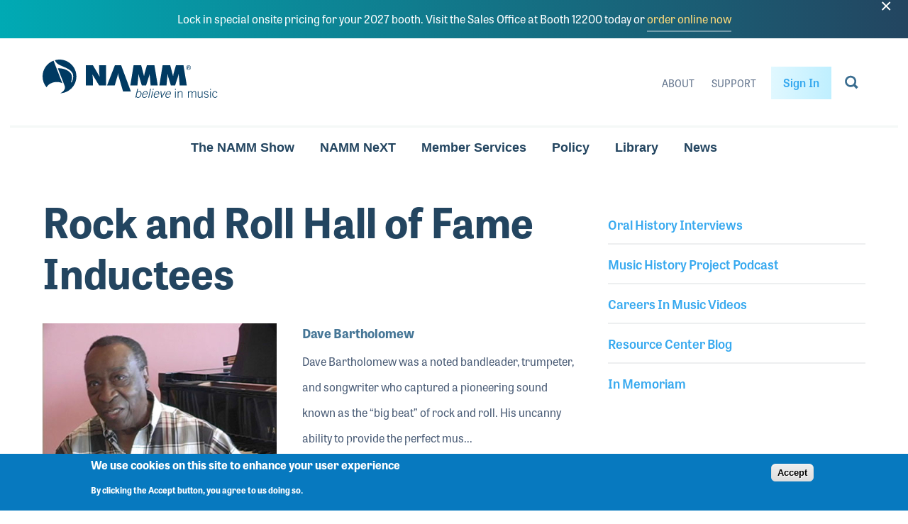

--- FILE ---
content_type: text/html; charset=UTF-8
request_url: https://www.namm.org/library/oral-history/category/rock-and-roll-hall-fame-inductees
body_size: 24774
content:


<!DOCTYPE html>
<html lang="en" dir="ltr" prefix="og: https://ogp.me/ns#">
  <head>
    <meta charset="utf-8" />
<meta name="keywords" content="NAMM, National Association of Music Merchants, The NAMM Show, Summer NAMM" />
<link rel="canonical" href="https://www.namm.org/library/oral-history/category/rock-and-roll-hall-fame-inductees" />
<meta name="twitter:card" content="summary_large_image" />
<meta name="twitter:title" content="Rock and Roll Hall of Fame Inductees" />
<meta name="Generator" content="Drupal 9 (https://www.drupal.org)" />
<meta name="MobileOptimized" content="width" />
<meta name="HandheldFriendly" content="true" />
<meta name="viewport" content="width=device-width, initial-scale=1.0" />
<style>div#sliding-popup, div#sliding-popup .eu-cookie-withdraw-banner, .eu-cookie-withdraw-tab {background: #0779bf} div#sliding-popup.eu-cookie-withdraw-wrapper { background: transparent; } #sliding-popup h1, #sliding-popup h2, #sliding-popup h3, #sliding-popup p, #sliding-popup label, #sliding-popup div, .eu-cookie-compliance-more-button, .eu-cookie-compliance-secondary-button, .eu-cookie-withdraw-tab { color: #ffffff;} .eu-cookie-withdraw-tab { border-color: #ffffff;}</style>
<link rel="icon" href="/themes/bitcrusher/favicon.ico" type="image/vnd.microsoft.icon" />

    <title>Rock and Roll Hall of Fame Inductees | NAMM.org</title>
    <meta name="viewport" content="minimum-scale=1, initial-scale=1, width=device-width, shrink-to-fit=no"/>
    <link rel="stylesheet" media="all" href="/modules/contrib/eu_cookie_compliance/css/eu_cookie_compliance.css?t983tg" />
<link rel="stylesheet" media="all" href="/modules/contrib/colorbox/styles/plain/colorbox_style.css?t983tg" />
<link rel="stylesheet" media="all" href="/modules/contrib/ckeditor_accordion/css/accordion.frontend.css?t983tg" />
<link rel="stylesheet" media="all" href="/modules/contrib/sitewide_alert/css/sitewide_alert.css?t983tg" />
<link rel="stylesheet" media="all" href="https://use.typekit.net/ifz4jvh.css" />
<link rel="stylesheet" media="all" href="/themes/bitcrusher/css/layout.css?t983tg" />
<link rel="stylesheet" media="all" href="/themes/bitcrusher/css/utility.css?t983tg" />
<link rel="stylesheet" media="all" href="/themes/bitcrusher/css/base.css?t983tg" />
<link rel="stylesheet" media="all" href="/themes/bitcrusher/css/component/global.css?t983tg" />
<link rel="stylesheet" media="all" href="/themes/bitcrusher/css/component/header.css?t983tg" />
<link rel="stylesheet" media="all" href="/themes/bitcrusher/css/component/footer.css?t983tg" />
<link rel="stylesheet" media="all" href="/themes/bitcrusher/css/component/site-navigation.css?t983tg" />
<link rel="stylesheet" media="all" href="/themes/bitcrusher/css/component/exhibit.css?t983tg" />
<link rel="stylesheet" media="all" href="/themes/bitcrusher/css/component/attend.css?t983tg" />
<link rel="stylesheet" media="all" href="/themes/bitcrusher/css/component/homepage.css?t983tg" />
<link rel="stylesheet" media="all" href="/themes/bitcrusher/css/layout/layout.css?t983tg" />
<link rel="stylesheet" media="all" href="/themes/bitcrusher/css/layout/layout-onecol.css?t983tg" />
<link rel="stylesheet" media="all" href="/themes/bitcrusher/css/component/post-teaser.css?t983tg" />
<link rel="stylesheet" media="all" href="/themes/bitcrusher/css/component/side-menu.css?t983tg" />

    
  </head>
  <body class="path-taxonomy">
        <a href="#main-content" class="visually-hidden focusable">
      Skip to main content
    </a>
    <div data-sitewide-alert></div>
    
  <div class="dialog-off-canvas-main-canvas testing" data-off-canvas-main-canvas>
    


<div class="container">
  <header class="grid header" role="banner">
    <div class="header__inner">
      <div class="header__first">
        <button aria-label="Toggle navigation" type="button" class="header__menu-icon">
          <svg width="24" height="14" xmlns="http://www.w3.org/2000/svg" xmlns:xlink="http://www.w3.org/1999/xlink"><defs><path id="a" d="M0 0h24v2H0z"/><path id="b" d="M0 0h24v2H0z"/><path id="c" d="M0 0h24v2H0z"/></defs><g fill="#3A6D90" fill-rule="evenodd"><use xlink:href="#a"/><use xlink:href="#b" transform="translate(0 6)"/><use xlink:href="#c" transform="translate(0 12)"/></g></svg>        </button>
        <a href="/" class="header__logo">
          <span class="visually-hidden">NAMM Home</span>
          <div class="logo--large">
            <svg width="247" height="54" xmlns="http://www.w3.org/2000/svg"><path d="M207.79 9.268c.564.569.848 1.256.848 2.06 0 .81-.284 1.501-.849 2.073a2.793 2.793 0 0 1-2.062.857 2.793 2.793 0 0 1-2.063-.857 2.853 2.853 0 0 1-.845-2.074c0-.803.284-1.49.849-2.059a2.804 2.804 0 0 1 2.059-.857c.805 0 1.493.286 2.062.857zm.337-.327a3.28 3.28 0 0 0-2.4-.986c-.932 0-1.727.329-2.386.986a3.254 3.254 0 0 0-.992 2.386c0 .94.327 1.74.982 2.4a3.25 3.25 0 0 0 2.396.996c.94 0 1.739-.332 2.4-.995a3.286 3.286 0 0 0 .993-2.4 3.25 3.25 0 0 0-.993-2.387zm-1.896 2.23c-.14.056-.347.083-.624.083h-.59V9.908h.556c.364 0 .627.047.792.138.166.092.248.274.248.544 0 .286-.13.479-.382.58zm-1.87 2.004h.655V11.71h.517c.348 0 .59.04.73.12.234.137.35.422.35.853v.293l.013.12c.005.016.007.03.01.042.003.012.007.024.008.037h.614l-.021-.047a.544.544 0 0 1-.034-.192 3.76 3.76 0 0 1-.009-.277v-.271c0-.189-.066-.38-.203-.577-.135-.197-.348-.318-.64-.364a1.44 1.44 0 0 0 .539-.18c.243-.156.365-.4.365-.732 0-.466-.192-.78-.578-.94-.214-.088-.555-.133-1.015-.133h-1.301v3.713zm-70.726 28.03h1.043l-1.04 4.683c1.094-.937 1.917-1.352 3.132-1.352 2.103 0 3.122 1.977 2.532 4.63-.68 3.069-2.335 4.735-4.682 4.735-1.233 0-2.149-.417-2.6-1.353l-.436 1.18h-.73l2.781-12.523zm-1.226 10.215c.47.936 1.06 1.648 2.345 1.648 1.805 0 3.002-1.63 3.465-3.711.52-2.341-.036-3.99-1.912-3.99-1.024 0-2.43 1.008-2.91 1.614l-.988 4.44zm9.167-2.168c-.454 2.048.004 3.816 2.055 3.816 1.163 0 1.826-.397 3.045-1.82l.75.451c-1.326 1.595-2.348 2.202-4.067 2.202-2.363 0-3.522-1.51-2.817-4.682.621-2.793 2.465-4.683 4.758-4.683 2.45 0 3.186 1.925 2.566 4.716h-6.29zm5.432-.832c.203-1.856-.351-3.035-1.929-3.052-1.837-.017-3.034 1.856-3.317 3.052h5.246zm4.782-7.215h1.042l-2.78 12.522h-1.043l2.78-12.522zm3.516 1.527l.34-1.527h1.042l-.34 1.527h-1.042zm-1.399 10.996h-1.043l2.003-9.02h1.043l-2.003 9.02zm4.068-4.476c-.453 2.048.004 3.816 2.055 3.816 1.163 0 1.823-.397 3.044-1.82l.75.451c-1.326 1.595-2.348 2.202-4.067 2.202-2.361 0-3.52-1.51-2.816-4.682.619-2.793 2.463-4.683 4.756-4.683 2.45 0 3.186 1.925 2.567 4.716h-6.289zm5.43-.832c.205-1.856-.35-3.035-1.926-3.052-1.837-.017-3.035 1.856-3.318 3.052h5.245zm2.84-3.712h1.114l.817 7.423h.036l4.147-7.423h1.114l-5.112 9.02h-1.026l-1.09-9.02zm8.13 4.544c-.456 2.048.003 3.816 2.053 3.816 1.163 0 1.826-.397 3.046-1.82l.75.451c-1.328 1.595-2.349 2.202-4.068 2.202-2.363 0-3.522-1.51-2.817-4.682.62-2.793 2.466-4.683 4.757-4.683 2.45 0 3.187 1.925 2.567 4.716h-6.288zm5.43-.832c.205-1.856-.351-3.035-1.93-3.052-1.837-.017-3.033 1.856-3.316 3.052h5.246zm6.83 5.307V44.71h1.04v9.018h-1.04zm0-10.996v-1.526h1.04v1.526h-1.04zm3.873 10.997v-9.02h1.041v1.424c.974-1.008 1.773-1.596 3.092-1.596 1.878 0 2.677 1.074 2.677 3.034v6.158h-1.042v-6.054c0-1.491-.452-2.306-1.842-2.306-1.112 0-1.736.675-2.885 1.717v6.643h-1.04zm14.488 0v-9.02h1.041v1.371c.921-.972 1.6-1.543 3.006-1.543 1.007 0 1.93.64 2.19 1.647.817-.954 1.685-1.647 2.988-1.647 1.58 0 2.379.867 2.379 2.445v6.747h-1.042v-6.851c0-1.006-.556-1.509-1.565-1.509-.797 0-2.117.85-2.672 1.717v6.643h-1.045v-6.851c0-1.006-.555-1.509-1.562-1.509-.8 0-2.119.85-2.677 1.717v6.643h-1.041zm20.585-9.02v9.02h-1.042v-1.424c-.971 1.007-1.773 1.597-3.092 1.597-1.877 0-2.676-1.074-2.676-3.035v-6.158h1.043v6.055c0 1.489.453 2.305 1.842 2.305 1.11 0 1.736-.676 2.883-1.716v-6.644h1.042zm2.624 6.835c.851 1.213 1.615 1.525 2.797 1.525 1.147 0 2.014-.745 2.014-1.716 0-2.62-5.315-1.144-5.315-4.353 0-1.7 1.339-2.463 2.867-2.463 1.51 0 2.467.588 3.11 1.63l-.799.554c-.61-.832-1.268-1.351-2.346-1.351-1.008 0-1.79.485-1.79 1.577 0 2.203 5.317.902 5.317 4.406 0 1.613-1.495 2.549-3.128 2.549-1.39 0-2.64-.554-3.491-1.822l.764-.536zm7.922 2.184V44.71h1.042v9.018h-1.042zm0-10.996v-1.526h1.042v1.526h-1.042zm9.31 4.51c-.47-1.041-1.146-1.873-2.345-1.873-1.702 0-2.849 1.059-2.849 3.85 0 2.307 1.043 3.85 2.849 3.85 1.285 0 1.98-.711 2.71-1.872l.834.399c-.766 1.284-1.824 2.305-3.544 2.305-2.537 0-3.89-1.959-3.89-4.681 0-3.105 1.562-4.683 3.89-4.683 1.703 0 2.761.953 3.301 2.445l-.956.26zM61.013 7.962h9.943l9.302 15.779h.302c-.416-2.378-.87-4.831-.87-7.248V7.962h9.906v28.462H79.69l-9.113-14.948h-.302c.34 1.962.642 3.813.642 5.7v9.248h-9.905V7.962zm29.941 28.462l11.04-28.462h8.772l13.757 37.112h-11.026l-6.286-21.598c-.416-1.397-.718-2.792-.718-4.227h-.227c0 1.435-.302 2.83-.719 4.227l-3.78 12.948H90.953zm37.38-28.462h10.663l3.932 14.948h.265c.189-1.245.378-2.566.718-3.774l3.214-11.174h10.55l4.687 28.462h-10.02l-1.397-15.59h-.19c-.19.945-.377 1.926-.68 2.83l-4.12 12.76h-6.05l-3.705-12.041c-.303-1.21-.568-2.34-.644-3.548h-.34c-.075 1.132-.15 2.302-.265 3.434l-1.21 12.155h-10.018l4.61-28.462zm40.935 0h10.661l3.931 14.948h.265c.19-1.245.38-2.566.722-3.774l3.213-11.174h10.548l4.688 28.462h-10.018l-1.4-15.59h-.19c-.187.945-.377 1.926-.677 2.83l-4.124 12.76h-6.048l-3.706-12.041c-.302-1.21-.566-2.34-.641-3.548h-.34c-.078 1.132-.153 2.302-.267 3.434l-1.21 12.155h-10.018l4.611-28.462zM12.744 33.078c-3.546 1.428-6.026 3.664-7.123 6.062C2.121 34.996 0 29.646 0 23.803 0 13.6 6.442 4.921 15.479 1.538L27.942 33.53c-3.801-2.296-9.885-2.6-15.198-.452zM23.84 0c13.165 0 23.844 10.66 23.844 23.803 0 12.78-10.102 23.18-22.76 23.75 4.716-2.28 7.214-6.037 6.528-9.444a3.556 3.556 0 0 0-.203-.794l-9.734-24.992c3.98-.347 9.122.774 12.617 2.574 3.097 1.538 5.472 3.865 6.512 6.184 1.92 4.147.09 8.522-.659 11.125l1.116-.149c1.395-2.833 3.124-7.837 1.34-12.42-1.118-2.868-4.24-5.416-7.982-7.28-2.833-1.43-6.715-2.91-10.332-4.652-4.387-2.133-5.692-4.678-6.934-6.75A23.985 23.985 0 0 1 23.84 0z" fill="#003A62" fill-rule="evenodd"/></svg>
          </div>
          <div class="logo--small">
            <svg width="115" height="30" xmlns="http://www.w3.org/2000/svg"><path d="M.755.743h7.67l7.174 12.178h.233c-.32-1.835-.67-3.729-.67-5.594V.743h7.64V22.71h-7.64l-7.03-11.537H7.9c.262 1.514.495 2.943.495 4.4v7.137H.755V.743M23.85 22.71L32.366.743h6.766l10.612 28.643h-8.505l-4.849-16.67c-.321-1.078-.554-2.155-.554-3.262h-.174c0 1.107-.234 2.184-.555 3.263L32.19 22.71h-8.34M52.684.743h8.225l3.033 11.537h.204c.146-.961.292-1.98.554-2.914L67.18.743h8.138l3.615 21.967h-7.73l-1.077-12.032h-.146c-.147.728-.291 1.486-.525 2.184l-3.178 9.848H61.61l-2.858-9.294c-.234-.933-.438-1.806-.496-2.738h-.263c-.058.874-.116 1.777-.205 2.65l-.932 9.382h-7.728L52.684.743m31.576 0h8.223l3.033 11.537h.204c.147-.961.294-1.98.556-2.914l2.48-8.623h8.136l3.616 21.967h-7.728l-1.08-12.032h-.147c-.144.728-.29 1.486-.522 2.184L97.85 22.71h-4.665l-2.859-9.294c-.233-.933-.436-1.806-.494-2.738h-.263c-.06.874-.118 1.777-.205 2.65l-.934 9.382h-7.727L84.26.743m29.713 1.007c.436.44.655.97.655 1.59 0 .625-.22 1.16-.655 1.6a2.154 2.154 0 0 1-1.591.662 2.15 2.15 0 0 1-1.591-.662 2.203 2.203 0 0 1-.652-1.6c0-.62.219-1.15.655-1.59.44-.44.969-.66 1.588-.66.62 0 1.152.22 1.59.66zm.26-.252a2.529 2.529 0 0 0-1.851-.76 2.51 2.51 0 0 0-1.84.76 2.512 2.512 0 0 0-.766 1.842c0 .726.253 1.343.758 1.852a2.507 2.507 0 0 0 1.848.769c.725 0 1.341-.257 1.851-.769a2.532 2.532 0 0 0 .766-1.852c0-.721-.257-1.335-.766-1.842zm-1.463 1.721c-.107.043-.267.064-.48.064h-.456V2.244h.43c.28 0 .483.037.61.107.128.071.191.212.191.42 0 .22-.1.37-.295.448zm-1.442 1.547h.506v-1.13h.398c.269 0 .455.03.564.091.18.107.27.326.27.659v.226l.01.094.007.031c.002.01.006.02.007.029h.473l-.017-.036a.42.42 0 0 1-.025-.149 2.904 2.904 0 0 1-.007-.213v-.21a.777.777 0 0 0-.157-.445c-.104-.152-.268-.245-.494-.28a1.12 1.12 0 0 0 .416-.139c.188-.12.281-.31.281-.565 0-.36-.148-.603-.445-.726-.165-.068-.428-.103-.783-.103h-1.004v2.866z" fill="#003A62" fill-rule="evenodd"/></svg>          </div>
        </a>
              </div>
      <div class="header__last">
        <nav class="header__nav">
          
												<ul class="menu menu-secondary-header">
																																				<li class="menu-secondary-header__item">
												
						<a href="/about" class="menu-secondary-header__link" title="About" data-drupal-link-system-path="node/285">About</a>
												</li>
																													<li class="menu-secondary-header__item">
												
						<a href="https://support.namm.org" title="NAMM&#039;s Support Website" class="menu-secondary-header__link">Support</a>
												</li>
							</ul>
			


                      <a href="/login?destination=/library/oral-history/category/rock-and-roll-hall-fame-inductees" class="site-navigation__login-link">Sign In</a>
                              </nav>
        <button aria-label="Toggle search form visibility" type="button" class="header__search-icon">
          <svg width="19" height="20" xmlns="http://www.w3.org/2000/svg"><path d="M12.374 15.555a8 8 0 1 1 2.514-2.514l3.912 3.911-2.515 2.514-3.911-3.911zm-.488-3.003A5.333 5.333 0 1 0 4.343 5.01a5.333 5.333 0 0 0 7.543 7.542z" fill="#3A6D90" fill-rule="evenodd"/></svg>        </button>
        <a href="/search" class="header__search-icon--link" aria-label="Go to search page">
          <svg width="19" height="20" xmlns="http://www.w3.org/2000/svg"><path d="M12.374 15.555a8 8 0 1 1 2.514-2.514l3.912 3.911-2.515 2.514-3.911-3.911zm-.488-3.003A5.333 5.333 0 1 0 4.343 5.01a5.333 5.333 0 0 0 7.543 7.542z" fill="#3A6D90" fill-rule="evenodd"/></svg>        </a>
      </div>
    </div>
  </header>
</div>
<nav class="container site-navigation">
	<div class="site-navigation__above">
					<a href="/login?destination=/library/oral-history/category/rock-and-roll-hall-fame-inductees" class="site-navigation__login-link">Sign In</a>
						</div>
	<div class="site-navigation__primary">
		
												<ul class="menu menu-main">
																																				<li class="menu-main__item">
												
						<button class="menu-main__link" aria-controls="megamenu__namm_show" type="button">The NAMM Show</button>
												</li>
																													<li class="menu-main__item">
												
						<button aria-controls="megamenu__believe_in_music" class="menu-main__link" type="button">NAMM NeXT</button>
												</li>
																													<li class="menu-main__item">
												
						<button aria-controls="megamenu__membership" class="menu-main__link" type="button">Member Services</button>
												</li>
																													<li class="menu-main__item">
												
						<button aria-controls="megamenu__issues_advocacy" class="menu-main__link" type="button">Policy</button>
												</li>
																													<li class="menu-main__item">
												
						<button class="menu-main__link" aria-controls="megamenu__library" type="button">Library</button>
												</li>
																													<li class="menu-main__item">
												
						<button class="menu-main__link" aria-controls="megamenu__news" title="News" type="button">News</button>
												</li>
							</ul>
			


	</div>
	<div class="site-navigation__secondary">
		
												<ul class="menu menu-secondary-header">
																																				<li class="menu-secondary-header__item">
												
						<a href="/about" class="menu-secondary-header__link" title="About" data-drupal-link-system-path="node/285">About</a>
												</li>
																													<li class="menu-secondary-header__item">
												
						<a href="https://support.namm.org" title="NAMM&#039;s Support Website" class="menu-secondary-header__link">Support</a>
												</li>
							</ul>
			


			</div>
	<div class="site-navigation__megamenu">
		
<nav id="megamenu__namm_show" class="megamenu" aria-hidden="true">
  <div class="grid">
    <div class="megamenu__inner">
      <div class="megamenu__first">
        <button class="megamenu__mobile-back">Back</button>
        <div class="megamenu__menu-container">
          
												<ul class="menu menu-namm-show-primary">
																																				<li class="menu-namm-show-primary__item">
												
						<a href="/thenammshow/exhibit/2027" class="menu-namm-show-primary__link" data-drupal-link-system-path="node/30041">Reserve a Booth - 2027</a>
												</li>
																													<li class="menu-namm-show-primary__item">
												
						<a href="/thenammshow/exhibit/2026" title="Reserve a Booth for The 2026 NAMM Show" class="menu-namm-show-primary__link" data-drupal-link-system-path="node/29298">Reserve a Booth - 2026</a>
												</li>
																													<li class="menu-namm-show-primary__item">
												
						<a href="/thenammshow/registration" title="Register for The NAMM Show" class="menu-namm-show-primary__link" data-drupal-link-system-path="node/19816">Register</a>
												</li>
																													<li class="menu-namm-show-primary__item">
												
						<a href="/thenammshow/exhibit/2026#sponsor" title="Become a NAMM Show Sponsor" class="menu-namm-show-primary__link" data-drupal-link-system-path="node/29298">Become a Sponsor</a>
												</li>
																													<li class="menu-namm-show-primary__item">
												
						<a href="/thenammshow/exhibitor-resources" title="Exhibitor Resources" class="menu-namm-show-primary__link" data-drupal-link-system-path="node/22747">Exhibitor Resources</a>
												</li>
																													<li class="menu-namm-show-primary__item">
												
						<a href="https://namm26.mapyourshow.com/8_0/floorplan/index.cfm" target="_blank" class="menu-namm-show-primary__link">The 2026 NAMM Show Map</a>
												</li>
																													<li class="menu-namm-show-primary__item">
												
						<a href="https://www.namm.org/ns27onsitediscount" class="menu-namm-show-primary__link">The 2027 NAMM Show Onsite Pricing</a>
												</li>
							</ul>
			


          


                       <ul class="menu menu-namm-show-secondary side-menu__menu">                                       <li>        
        <a href="/thenammshow/attend" class="menu-namm-show-secondary__link" title="Attend" data-drupal-link-system-path="node/29001">Attend</a>
              </li>
                                  <li>        
        <a href="/thenammshow/exhibit" title="Exhibit at The NAMM Show" class="menu-namm-show-secondary__link" data-drupal-link-system-path="node/22760">Exhibit</a>
              </li>
                                  <li>        
        <a href="/bands-at-namm" title="Bands at NAMM" class="menu-namm-show-secondary__link" data-drupal-link-system-path="node/36">Bands at NAMM</a>
              </li>
                                  <li>        
        <a href="/thenammshow/registration" class="menu-namm-show-secondary__link" title="Registration" data-drupal-link-system-path="node/19816">Badge Registration</a>
              </li>
                                  <li>        
        <a href="/thenammshow/exhibit#showcases" class="menu-namm-show-secondary__link" data-drupal-link-system-path="node/22760">Exhibitor Showcases</a>
              </li>
                                  <li>        
        <a href="/thenammshow/hotels" class="menu-namm-show-secondary__link" title="NAMM Show Hotel Reservations" data-drupal-link-system-path="node/19817">Hotel Reservations</a>
              </li>
                                  <li>        
        <a href="/thenammshow/retailawards" title="NAMM Retail Awards" class="menu-namm-show-secondary__link" data-drupal-link-system-path="node/29733">NAMM Retail Awards</a>
              </li>
                                  <li>        
        <a href="/thenammshow/show-information-policies" title="Show Information &amp; Policies" class="menu-namm-show-secondary__link" data-drupal-link-system-path="node/19814">Show Information</a>
              </li>
                                  <li>        
        <a href="/thenammshow/visa-information" class="menu-namm-show-secondary__link" title="Hotel and Travel Info">Visa Information</a>
              </li>
                                  <li>        
        <a href="https://www.namm.org/thenammshow/educationsessions" class="menu-namm-show-secondary__link">NAMM Show Schedule Highlights</a>
              </li>
                                  <li>        
        <a href="https://namm26.mapyourshow.com/8_0/sessions/#/" class="menu-namm-show-secondary__link">Sessions and Events</a>
              </li>
                                  <li>        
        <a href="https://www.namm.org/thenammshow/app" class="menu-namm-show-secondary__link">The NAMM Show App</a>
              </li>
        </ul>
   

        </div>
      </div>
    </div>
  </div>
  <div class="megamenu__angles">
    <img class="animation-element anchor-item--bottom-right" src="/themes/bitcrusher/images/megamenu-corner-angle-first.svg" alt="">
    <img class="animation-element anchor-item--bottom-right" src="/themes/bitcrusher/images/megamenu-corner-angle-second.svg" alt="">
  </div>
  <button class="megamenu-close" type="button" aria-label="Close Menu">
    <svg width="20" height="20" xmlns="http://www.w3.org/2000/svg"><path d="M11.385 9.97l7.778 7.779-1.414 1.414-7.778-7.778-7.779 7.778-1.414-1.414L8.556 9.97.778 2.192 2.192.778l7.779 7.778L17.749.778l1.414 1.414-7.778 7.779z" fill="#3A6D90" fill-rule="evenodd"/></svg>  </button>
</nav>

		
<nav id="megamenu__believe_in_music" class="megamenu" aria-hidden="true">
  <div class="grid">
    <div class="megamenu__inner">
      <div class="megamenu__first">
        <button class="megamenu__mobile-back">Back</button>
        <div class="megamenu__menu-container">
          
												<ul class="menu menu-believe-in-music-primary">
																																				<li class="menu-believe-in-music-primary__item">
												
						<a href="https://next.namm.org/" class="menu-believe-in-music-primary__link">Learn More</a>
												</li>
							</ul>
			


          
        </div>
      </div>
    </div>
  </div>
  <div class="megamenu__angles">
    <img class="animation-element anchor-item--bottom-right" src="/themes/bitcrusher/images/megamenu-corner-angle-first.svg" alt="">
    <img class="animation-element anchor-item--bottom-right" src="/themes/bitcrusher/images/megamenu-corner-angle-second.svg" alt="">
  </div>
  <button class="megamenu-close" type="button" aria-label="Close Menu">
    <svg width="20" height="20" xmlns="http://www.w3.org/2000/svg"><path d="M11.385 9.97l7.778 7.779-1.414 1.414-7.778-7.778-7.779 7.778-1.414-1.414L8.556 9.97.778 2.192 2.192.778l7.779 7.778L17.749.778l1.414 1.414-7.778 7.779z" fill="#3A6D90" fill-rule="evenodd"/></svg>  </button>
</nav>

		
<nav id="megamenu__exhibit" class="megamenu" aria-hidden="true">
  <div class="grid">
    <div class="megamenu__inner">
      <div class="megamenu__first">
        <button class="megamenu__mobile-back">Back</button>
        <div class="megamenu__menu-container">
          
          
												<ul class="menu menu-exhibit-secondary">
																																				<li class="menu-exhibit-secondary__item">
												
						<a href="https://namm.org/exhibit/bm22" class="menu-exhibit-secondary__link" title="Believe in Music">Believe in Music</a>
												</li>
																													<li class="menu-exhibit-secondary__item">
												
						<a href="https://namm.org/exhibit/russia" class="menu-exhibit-secondary__link" title="NAMM Russia">NAMM Russia</a>
												</li>
																													<li class="menu-exhibit-secondary__item">
												
						<a href="https://namm.org/exhibit/wn22" class="menu-exhibit-secondary__link" title="The 2022 NAMM Show">The 2022 NAMM Show</a>
												</li>
							</ul>
			


        </div>
      </div>
    </div>
  </div>
  <div class="megamenu__angles">
    <img class="animation-element anchor-item--bottom-right" src="/themes/bitcrusher/images/megamenu-corner-angle-first.svg" alt="">
    <img class="animation-element anchor-item--bottom-right" src="/themes/bitcrusher/images/megamenu-corner-angle-second.svg" alt="">
  </div>
  <button class="megamenu-close" type="button" aria-label="Close Menu">
    <svg width="20" height="20" xmlns="http://www.w3.org/2000/svg"><path d="M11.385 9.97l7.778 7.779-1.414 1.414-7.778-7.778-7.779 7.778-1.414-1.414L8.556 9.97.778 2.192 2.192.778l7.779 7.778L17.749.778l1.414 1.414-7.778 7.779z" fill="#3A6D90" fill-rule="evenodd"/></svg>  </button>
</nav>

		
<nav id="megamenu__believe_in_music" class="megamenu" aria-hidden="true">
  <div class="grid">
    <div class="megamenu__inner">
      <div class="megamenu__first">
        <button class="megamenu__mobile-back">Back</button>
        <div class="megamenu__menu-container">
          
												<ul class="menu menu-believe-in-music-primary">
																																				<li class="menu-believe-in-music-primary__item">
												
						<a href="https://next.namm.org/" class="menu-believe-in-music-primary__link">Learn More</a>
												</li>
							</ul>
			


          
        </div>
      </div>
    </div>
  </div>
  <div class="megamenu__angles">
    <img class="animation-element anchor-item--bottom-right" src="/themes/bitcrusher/images/megamenu-corner-angle-first.svg" alt="">
    <img class="animation-element anchor-item--bottom-right" src="/themes/bitcrusher/images/megamenu-corner-angle-second.svg" alt="">
  </div>
  <button class="megamenu-close" type="button" aria-label="Close Menu">
    <svg width="20" height="20" xmlns="http://www.w3.org/2000/svg"><path d="M11.385 9.97l7.778 7.779-1.414 1.414-7.778-7.778-7.779 7.778-1.414-1.414L8.556 9.97.778 2.192 2.192.778l7.779 7.778L17.749.778l1.414 1.414-7.778 7.779z" fill="#3A6D90" fill-rule="evenodd"/></svg>  </button>
</nav>

		
<nav id="megamenu__news" class="megamenu" aria-hidden="true">
  <div class="grid">
    <div class="megamenu__inner">
      <div class="megamenu__first">
        <button class="megamenu__mobile-back">Back</button>
        <div class="megamenu__menu-container">
          
												<ul class="menu menu-news-primary">
																																				<li class="menu-news-primary__item">
												
						<a href="/news" class="menu-news-primary__link" title="Explore News" data-drupal-link-system-path="node/278">Explore News</a>
												</li>
																													<li class="menu-news-primary__item">
												
						<a href="https://www.namm.org/playb" class="menu-news-primary__link">PLAYback Blog</a>
												</li>
							</ul>
			


          
												<ul class="menu menu-news-secondary">
																																				<li class="menu-news-secondary__item">
												
						<a href="/epk" class="menu-news-secondary__link" data-drupal-link-system-path="node/25675">NAMM Show EPK</a>
												</li>
																													<li class="menu-news-secondary__item">
												
						<a href="/news/releases" title="News Releases" class="menu-news-secondary__link" data-drupal-link-system-path="news/releases">News Releases</a>
												</li>
							</ul>
			


        </div>
      </div>
    </div>
  </div>
  <div class="megamenu__angles">
    <img class="animation-element anchor-item--bottom-right" src="/themes/bitcrusher/images/megamenu-corner-angle-first.svg" alt="">
    <img class="animation-element anchor-item--bottom-right" src="/themes/bitcrusher/images/megamenu-corner-angle-second.svg" alt="">
  </div>
  <button class="megamenu-close" type="button" aria-label="Close Menu">
    <svg width="20" height="20" xmlns="http://www.w3.org/2000/svg"><path d="M11.385 9.97l7.778 7.779-1.414 1.414-7.778-7.778-7.779 7.778-1.414-1.414L8.556 9.97.778 2.192 2.192.778l7.779 7.778L17.749.778l1.414 1.414-7.778 7.779z" fill="#3A6D90" fill-rule="evenodd"/></svg>  </button>
</nav>

		




<nav id="megamenu__shows" class="megamenu" aria-hidden="true">
  <div class="grid">
    <div class="megamenu__inner">
      <div class="megamenu__first">
        <button class="megamenu__mobile-back">Back</button>
        <ul class="megamenu__tabs">

                                <li class="megamenu__tab-item">
              <button aria-controls="megamenu__data--summer" class="summer" type="button">Summer NAMM</button>
            </li>
                      <li class="megamenu__tab-item">
              <button aria-controls="megamenu__data--winter" class="winter" type="button">The NAMM Show</button>
            </li>
          
        </ul>

                  <ul class="megamenu__tabs-links">
                                      <li class="megamenu__tab-link-item">
                <a href="https://www.namm.org/exhibit/russia">NAMM Russia</a>
              </li>
                      </ul>
        
      </div>
      <div class="megamenu__second">

                          <div id="megamenu__data--summer" class="megamenu__data">
            <button class="megamenu__mobile-back">Back</button>

                          <header class="megamenu__data__header">
                <h2>
                                      <a href="https://www.namm.org/summer/2019/attend">Summer NAMM</a>
                                  </h2>
                              </header>
            
            <div class="megamenu__menu-container">
              
												<ul class="menu menu-summer-namm-primary">
																																				<li class="menu-summer-namm-primary__item">
												
						<a href="https://namm.next.org" class="menu-summer-namm-primary__link">Registration and Details</a>
												</li>
																													<li class="menu-summer-namm-primary__item">
												
						<a href="https://next.namm.org/clkn/https/next.namm.org/speakers/" class="menu-summer-namm-primary__link">Speakers</a>
												</li>
							</ul>
			


              
            </div>
          </div>
                  <div id="megamenu__data--winter" class="megamenu__data">
            <button class="megamenu__mobile-back">Back</button>

                          <header class="megamenu__data__header">
                <h2>
                                      <a href="https://www.namm.org/thenammshow/attend">The NAMM Show</a>
                                  </h2>
                                  <p>Anaheim Convention Center in Anaheim, CA.</p>
                              </header>
            
            <div class="megamenu__menu-container">
              
												<ul class="menu menu-namm-show-primary">
																																				<li class="menu-namm-show-primary__item">
												
						<a href="/thenammshow/exhibit/2027" class="menu-namm-show-primary__link" data-drupal-link-system-path="node/30041">Reserve a Booth - 2027</a>
												</li>
																													<li class="menu-namm-show-primary__item">
												
						<a href="/thenammshow/exhibit/2026" title="Reserve a Booth for The 2026 NAMM Show" class="menu-namm-show-primary__link" data-drupal-link-system-path="node/29298">Reserve a Booth - 2026</a>
												</li>
																													<li class="menu-namm-show-primary__item">
												
						<a href="/thenammshow/registration" title="Register for The NAMM Show" class="menu-namm-show-primary__link" data-drupal-link-system-path="node/19816">Register</a>
												</li>
																													<li class="menu-namm-show-primary__item">
												
						<a href="/thenammshow/exhibit/2026#sponsor" title="Become a NAMM Show Sponsor" class="menu-namm-show-primary__link" data-drupal-link-system-path="node/29298">Become a Sponsor</a>
												</li>
																													<li class="menu-namm-show-primary__item">
												
						<a href="/thenammshow/exhibitor-resources" title="Exhibitor Resources" class="menu-namm-show-primary__link" data-drupal-link-system-path="node/22747">Exhibitor Resources</a>
												</li>
																													<li class="menu-namm-show-primary__item">
												
						<a href="https://namm26.mapyourshow.com/8_0/floorplan/index.cfm" target="_blank" class="menu-namm-show-primary__link">The 2026 NAMM Show Map</a>
												</li>
																													<li class="menu-namm-show-primary__item">
												
						<a href="https://www.namm.org/ns27onsitediscount" class="menu-namm-show-primary__link">The 2027 NAMM Show Onsite Pricing</a>
												</li>
							</ul>
			


              


                       <ul class="menu menu-namm-show-secondary side-menu__menu">                                       <li>        
        <a href="/thenammshow/attend" class="menu-namm-show-secondary__link" title="Attend" data-drupal-link-system-path="node/29001">Attend</a>
              </li>
                                  <li>        
        <a href="/thenammshow/exhibit" title="Exhibit at The NAMM Show" class="menu-namm-show-secondary__link" data-drupal-link-system-path="node/22760">Exhibit</a>
              </li>
                                  <li>        
        <a href="/bands-at-namm" title="Bands at NAMM" class="menu-namm-show-secondary__link" data-drupal-link-system-path="node/36">Bands at NAMM</a>
              </li>
                                  <li>        
        <a href="/thenammshow/registration" class="menu-namm-show-secondary__link" title="Registration" data-drupal-link-system-path="node/19816">Badge Registration</a>
              </li>
                                  <li>        
        <a href="/thenammshow/exhibit#showcases" class="menu-namm-show-secondary__link" data-drupal-link-system-path="node/22760">Exhibitor Showcases</a>
              </li>
                                  <li>        
        <a href="/thenammshow/hotels" class="menu-namm-show-secondary__link" title="NAMM Show Hotel Reservations" data-drupal-link-system-path="node/19817">Hotel Reservations</a>
              </li>
                                  <li>        
        <a href="/thenammshow/retailawards" title="NAMM Retail Awards" class="menu-namm-show-secondary__link" data-drupal-link-system-path="node/29733">NAMM Retail Awards</a>
              </li>
                                  <li>        
        <a href="/thenammshow/show-information-policies" title="Show Information &amp; Policies" class="menu-namm-show-secondary__link" data-drupal-link-system-path="node/19814">Show Information</a>
              </li>
                                  <li>        
        <a href="/thenammshow/visa-information" class="menu-namm-show-secondary__link" title="Hotel and Travel Info">Visa Information</a>
              </li>
                                  <li>        
        <a href="https://www.namm.org/thenammshow/educationsessions" class="menu-namm-show-secondary__link">NAMM Show Schedule Highlights</a>
              </li>
                                  <li>        
        <a href="https://namm26.mapyourshow.com/8_0/sessions/#/" class="menu-namm-show-secondary__link">Sessions and Events</a>
              </li>
                                  <li>        
        <a href="https://www.namm.org/thenammshow/app" class="menu-namm-show-secondary__link">The NAMM Show App</a>
              </li>
        </ul>
   

            </div>
          </div>
        
      </div>
    </div>
  </div>
  <div class="megamenu__angles">
    <img class="animation-element anchor-item--bottom-right" src="/themes/bitcrusher/images/megamenu-corner-angle-first.svg" alt="">
    <img class="animation-element anchor-item--bottom-right" src="/themes/bitcrusher/images/megamenu-corner-angle-second.svg" alt="">
  </div>
  <button class="megamenu-close" type="button" aria-label="Close Menu">
    <svg width="20" height="20" xmlns="http://www.w3.org/2000/svg"><path d="M11.385 9.97l7.778 7.779-1.414 1.414-7.778-7.778-7.779 7.778-1.414-1.414L8.556 9.97.778 2.192 2.192.778l7.779 7.778L17.749.778l1.414 1.414-7.778 7.779z" fill="#3A6D90" fill-rule="evenodd"/></svg>  </button>
</nav>
		
<nav id="megamenu__about" class="megamenu" aria-hidden="true">
  <div class="grid">
    <div class="megamenu__inner">
      <div class="megamenu__first">
        <button class="megamenu__mobile-back">Back</button>
        <div class="megamenu__menu-container">
          
          
												<ul class="menu menu-about-secondary">
																																				<li class="menu-about-secondary__item">
												
						<a href="/about/board-members" class="menu-about-secondary__link" title="Board Members" data-drupal-link-system-path="node/19093">Board Members</a>
												</li>
																													<li class="menu-about-secondary__item">
												
						<a href="/library/blog/namm-show-location-date-history-1901-2018" class="menu-about-secondary__link" title="Historical Tradeshow Dates">Historical Tradeshow Dates</a>
												</li>
																													<li class="menu-about-secondary__item">
												
						<a href="https://ww1.namm.org/about/past-presidents" class="menu-about-secondary__link" title="Past Presidents">Past Presidents</a>
												</li>
																													<li class="menu-about-secondary__item">
												
						<a href="/about/staff-directors" class="menu-about-secondary__link" title="Staff Directors" data-drupal-link-system-path="about/staff-directors">Staff Directors</a>
												</li>
																													<li class="menu-about-secondary__item">
												
						<a href="/about/values-commitment" class="menu-about-secondary__link" title="Values Commitment" data-drupal-link-system-path="node/288">Values Commitment</a>
												</li>
							</ul>
			


        </div>
      </div>
    </div>
  </div>
  <div class="megamenu__angles">
    <img class="animation-element anchor-item--bottom-right" src="/themes/bitcrusher/images/megamenu-corner-angle-first.svg" alt="">
    <img class="animation-element anchor-item--bottom-right" src="/themes/bitcrusher/images/megamenu-corner-angle-second.svg" alt="">
  </div>
  <button class="megamenu-close" type="button" aria-label="Close Menu">
    <svg width="20" height="20" xmlns="http://www.w3.org/2000/svg"><path d="M11.385 9.97l7.778 7.779-1.414 1.414-7.778-7.778-7.779 7.778-1.414-1.414L8.556 9.97.778 2.192 2.192.778l7.779 7.778L17.749.778l1.414 1.414-7.778 7.779z" fill="#3A6D90" fill-rule="evenodd"/></svg>  </button>
</nav>
		
<nav id="megamenu__membership" class="megamenu" aria-hidden="true">
  <div class="grid">
    <div class="megamenu__inner">
      <div class="megamenu__first">
        <button class="megamenu__mobile-back">Back</button>
        <div class="megamenu__menu-container">
          
												<ul class="menu menu-membership-primary">
																																				<li class="menu-membership-primary__item">
												
						<a href="/membership/benefits" title="Member Benefits" class="menu-membership-primary__link" data-drupal-link-system-path="node/29773">Member Benefits</a>
												</li>
																													<li class="menu-membership-primary__item">
												
						<a href="https://www.namm.org/membership-categories" class="menu-membership-primary__link">Membership Categories</a>
												</li>
																													<li class="menu-membership-primary__item">
												
						<a href="/membership/join" title="Become a NAMM Member" class="menu-membership-primary__link" data-drupal-link-system-path="membership/join">Join NAMM</a>
												</li>
							</ul>
			


          
												<ul class="menu menu-membership-secondary">
																																				<li class="menu-membership-secondary__item">
												
						<a href="https://www.namm.org/nammu" class="menu-membership-secondary__link">NAMM U</a>
												</li>
																													<li class="menu-membership-secondary__item">
												
						<a href="/membership/industry-insights" title="Industry Insights" class="menu-membership-secondary__link" data-drupal-link-system-path="node/26663">Industry Insights</a>
												</li>
																													<li class="menu-membership-secondary__item">
												
						<a href="https://www.namm.org/policy" class="menu-membership-secondary__link">Policy</a>
												</li>
																													<li class="menu-membership-secondary__item">
												
						<a href="/membership/endorsed-service-providers" title="Endorsed Service Providers" class="menu-membership-secondary__link" data-drupal-link-system-path="node/21321">Endorsed Service Providers</a>
												</li>
																													<li class="menu-membership-secondary__item">
												
						<a href="/membership/namm-young-professionals" title="NAMM Young Professionals" class="menu-membership-secondary__link" data-drupal-link-system-path="node/29879">Young Professionals</a>
												</li>
																													<li class="menu-membership-secondary__item">
												
						<a href="/membership/women-of-namm" title="Women of NAMM" class="menu-membership-secondary__link" data-drupal-link-system-path="node/21339">Women of NAMM</a>
												</li>
																													<li class="menu-membership-secondary__item">
												
						<a href="https://www.namm.org/library/oral-history" class="menu-membership-secondary__link">Oral History Program</a>
												</li>
																													<li class="menu-membership-secondary__item">
												
						<a href="https://careers.namm.org" class="menu-membership-secondary__link">Careers In Music</a>
												</li>
							</ul>
			


        </div>
      </div>
    </div>
  </div>
  <div class="megamenu__angles">
    <img class="animation-element anchor-item--bottom-right" src="/themes/bitcrusher/images/megamenu-corner-angle-first.svg" alt="">
    <img class="animation-element anchor-item--bottom-right" src="/themes/bitcrusher/images/megamenu-corner-angle-second.svg" alt="">
  </div>
  <button class="megamenu-close" type="button" aria-label="Close Menu">
    <svg width="20" height="20" xmlns="http://www.w3.org/2000/svg"><path d="M11.385 9.97l7.778 7.779-1.414 1.414-7.778-7.778-7.779 7.778-1.414-1.414L8.556 9.97.778 2.192 2.192.778l7.779 7.778L17.749.778l1.414 1.414-7.778 7.779z" fill="#3A6D90" fill-rule="evenodd"/></svg>  </button>
</nav>
		
<nav id="megamenu__namm_u" class="megamenu" aria-hidden="true">
  <div class="grid">
    <div class="megamenu__inner">
      <div class="megamenu__first">
        <button class="megamenu__mobile-back">Back</button>
        <div class="megamenu__menu-container">
          
												<ul class="menu menu-namm-u-primary">
																																				<li class="menu-namm-u-primary__item">
												
						<a href="/nammu" class="menu-namm-u-primary__link" title="Explore the latest NAMM U content" data-drupal-link-system-path="node/279">Explore NAMM U</a>
												</li>
							</ul>
			


          
												<ul class="menu menu-namm-u-secondary">
																																				<li class="menu-namm-u-secondary__item">
												
						<a href="/nammu/finance" class="menu-namm-u-secondary__link" title="Finance" data-drupal-link-system-path="nammu/finance">Finance</a>
												</li>
																													<li class="menu-namm-u-secondary__item">
												
						<a href="/nammu/industry" class="menu-namm-u-secondary__link" title="Industry" data-drupal-link-system-path="nammu/industry">Industry</a>
												</li>
																													<li class="menu-namm-u-secondary__item">
												
						<a href="/nammu/lessons" class="menu-namm-u-secondary__link" title="Lessons" data-drupal-link-system-path="nammu/lessons">Lessons</a>
												</li>
																													<li class="menu-namm-u-secondary__item">
												
						<a href="/nammu/management" class="menu-namm-u-secondary__link" title="Management" data-drupal-link-system-path="nammu/management">Management</a>
												</li>
																													<li class="menu-namm-u-secondary__item">
												
						<a href="/nammu/marketing" class="menu-namm-u-secondary__link" title="Marketing" data-drupal-link-system-path="nammu/marketing">Marketing</a>
												</li>
																													<li class="menu-namm-u-secondary__item">
												
						<a href="/nammu/pro%20audio" title="Pro Audio" class="menu-namm-u-secondary__link" data-drupal-link-system-path="nammu/pro audio">Pro Audio</a>
												</li>
																													<li class="menu-namm-u-secondary__item">
												
						<a href="/nammu/sales" class="menu-namm-u-secondary__link" title="Sales" data-drupal-link-system-path="nammu/sales">Sales</a>
												</li>
																													<li class="menu-namm-u-secondary__item">
												
						<a href="/nammu/training" class="menu-namm-u-secondary__link" title="Training" data-drupal-link-system-path="nammu/training">Training</a>
												</li>
							</ul>
			


        </div>
      </div>
    </div>
  </div>
  <div class="megamenu__angles">
    <img class="animation-element anchor-item--bottom-right" src="/themes/bitcrusher/images/megamenu-corner-angle-first.svg" alt="">
    <img class="animation-element anchor-item--bottom-right" src="/themes/bitcrusher/images/megamenu-corner-angle-second.svg" alt="">
  </div>
  <button class="megamenu-close" type="button" aria-label="Close Menu">
    <svg width="20" height="20" xmlns="http://www.w3.org/2000/svg"><path d="M11.385 9.97l7.778 7.779-1.414 1.414-7.778-7.778-7.779 7.778-1.414-1.414L8.556 9.97.778 2.192 2.192.778l7.779 7.778L17.749.778l1.414 1.414-7.778 7.779z" fill="#3A6D90" fill-rule="evenodd"/></svg>  </button>
</nav>
		
<nav id="megamenu__issues_advocacy" class="megamenu" aria-hidden="true">
  <div class="grid">
    <div class="megamenu__inner">
      <div class="megamenu__first">
        <button class="megamenu__mobile-back">Back</button>
        <div class="megamenu__menu-container">
          
												<ul class="menu menu-issues-advocacy-primary">
																																				<li class="menu-issues-advocacy-primary__item">
												
						<a href="/policy" title="Explore Issues and Advocacy" class="menu-issues-advocacy-primary__link" data-drupal-link-system-path="node/26570">Explore Policy</a>
												</li>
																													<li class="menu-issues-advocacy-primary__item">
												
						<a href="/issues-and-advocacy/fly-in" title="NAMM Advocacy Summit" class="menu-issues-advocacy-primary__link" data-drupal-link-system-path="node/24786">Advocacy D.C. Fly-In</a>
												</li>
																													<li class="menu-issues-advocacy-primary__item">
												
						<a href="/policy/business-compliance/executive-orders-calling-tariffs-explained" class="menu-issues-advocacy-primary__link" data-drupal-link-system-path="node/29333">Tariff Updates</a>
												</li>
							</ul>
			


          
												<ul class="menu menu-issues-and-advocacy-temporary">
																																				<li class="menu-issues-and-advocacy-temporary__item">
												
						<a href="/policy/business-compliance" title="Business Compliance" class="menu-issues-and-advocacy-temporary__link" data-drupal-link-system-path="policy/business-compliance">Business Compliance</a>
												</li>
																													<li class="menu-issues-and-advocacy-temporary__item">
												
						<a href="/policy/music-education-advocacy" title="Music Education Advocacy" class="menu-issues-and-advocacy-temporary__link" data-drupal-link-system-path="policy/music-education-advocacy">Music Education Advocacy</a>
												</li>
																													<li class="menu-issues-and-advocacy-temporary__item">
												
						<a href="/support-music/coalition" title="SupportMusic Coaltion" class="menu-issues-and-advocacy-temporary__link" data-drupal-link-system-path="node/29838">SupportMusic Coalition</a>
												</li>
																													<li class="menu-issues-and-advocacy-temporary__item">
												
						<a href="/policy/workforce-development" title="Workforce Development" class="menu-issues-and-advocacy-temporary__link" data-drupal-link-system-path="policy/workforce-development">Workforce Development</a>
												</li>
							</ul>
			


        </div>
      </div>
    </div>
  </div>
  <div class="megamenu__angles">
    <img class="animation-element anchor-item--bottom-right" src="/themes/bitcrusher/images/megamenu-corner-angle-first.svg" alt="">
    <img class="animation-element anchor-item--bottom-right" src="/themes/bitcrusher/images/megamenu-corner-angle-second.svg" alt="">
  </div>
  <button class="megamenu-close" type="button" aria-label="Close Menu">
    <svg width="20" height="20" xmlns="http://www.w3.org/2000/svg"><path d="M11.385 9.97l7.778 7.779-1.414 1.414-7.778-7.778-7.779 7.778-1.414-1.414L8.556 9.97.778 2.192 2.192.778l7.779 7.778L17.749.778l1.414 1.414-7.778 7.779z" fill="#3A6D90" fill-rule="evenodd"/></svg>  </button>
</nav>

		
<nav id="megamenu__communities" class="megamenu" aria-hidden="true">
  <div class="grid">
    <div class="megamenu__inner">
      <div class="megamenu__first">
        <button class="megamenu__mobile-back">Back</button>
        <div class="megamenu__menu-container">
          
          
												<ul class="menu menu-communities-secondary">
																																				<li class="menu-communities-secondary__item">
												
						<a href="/communities/artists-music-business" title="Artists and Music Business" class="menu-communities-secondary__link" data-drupal-link-system-path="node/21373">Artists and Music Business</a>
												</li>
																													<li class="menu-communities-secondary__item">
												
						<a href="/communities/house-of-worship" title="House of Worship" class="menu-communities-secondary__link" data-drupal-link-system-path="node/21375">House of Worship</a>
												</li>
																													<li class="menu-communities-secondary__item">
												
						<a href="/communities/live-event-professionals" class="menu-communities-secondary__link" data-drupal-link-system-path="node/21376">Live Event Professionals</a>
												</li>
																													<li class="menu-communities-secondary__item">
												
						<a href="/communities/music-educators-students" title="Music Educators and Students" class="menu-communities-secondary__link" data-drupal-link-system-path="node/21374">Music Educators and Students</a>
												</li>
																													<li class="menu-communities-secondary__item">
												
						<a href="/communities/music-products" title="Music Products" class="menu-communities-secondary__link" data-drupal-link-system-path="node/21377">Music Products</a>
												</li>
																													<li class="menu-communities-secondary__item">
												
						<a href="/communities/pro-audio-live-sound" title="Pro Audio &amp; Live Sound" class="menu-communities-secondary__link" data-drupal-link-system-path="node/21378">Pro Audio &amp; Live Sound</a>
												</li>
							</ul>
			


        </div>
      </div>
    </div>
  </div>
  <div class="megamenu__angles">
    <img class="animation-element anchor-item--bottom-right" src="/themes/bitcrusher/images/megamenu-corner-angle-first.svg" alt="">
    <img class="animation-element anchor-item--bottom-right" src="/themes/bitcrusher/images/megamenu-corner-angle-second.svg" alt="">
  </div>
  <button class="megamenu-close" type="button" aria-label="Close Menu">
    <svg width="20" height="20" xmlns="http://www.w3.org/2000/svg"><path d="M11.385 9.97l7.778 7.779-1.414 1.414-7.778-7.778-7.779 7.778-1.414-1.414L8.556 9.97.778 2.192 2.192.778l7.779 7.778L17.749.778l1.414 1.414-7.778 7.779z" fill="#3A6D90" fill-rule="evenodd"/></svg>  </button>
</nav>

		
<nav id="megamenu__library" class="megamenu" aria-hidden="true">
  <div class="grid">
    <div class="megamenu__inner">
      <div class="megamenu__first">
        <button class="megamenu__mobile-back">Back</button>
        <div class="megamenu__menu-container">
          
												<ul class="menu menu-library-primary">
																																				<li class="menu-library-primary__item">
												
						<a href="/library" class="menu-library-primary__link" title="Explore the Resource Center" data-drupal-link-system-path="node/282">Explore the Library</a>
												</li>
							</ul>
			


          
												<ul class="menu menu-library-secondary">
																																				<li class="menu-library-secondary__item">
												
						<a href="/library/oral-history" class="menu-library-secondary__link" title="Oral History Interviews" data-drupal-link-system-path="library/oral-history/all">Oral History Interviews</a>
												</li>
																													<li class="menu-library-secondary__item">
												
						<a href="/library/podcast" class="menu-library-secondary__link" title="Music History Project Podcast" data-drupal-link-system-path="library/podcast">Music History Project Podcast</a>
												</li>
																													<li class="menu-library-secondary__item">
												
						<a href="/library/careers-in-music" class="menu-library-secondary__link" data-drupal-link-system-path="library/careers-in-music">Careers In Music Videos</a>
												</li>
																													<li class="menu-library-secondary__item">
												
						<a href="/library/blog" title="NAMM Resource Center Blog" class="menu-library-secondary__link" data-drupal-link-system-path="node/300">Resource Center Blog</a>
												</li>
																													<li class="menu-library-secondary__item">
												
						<a href="/library/in-memoriam" class="menu-library-secondary__link" title="In Memoriam" data-drupal-link-system-path="library/in-memoriam">In Memoriam</a>
												</li>
							</ul>
			


        </div>
      </div>
    </div>
  </div>
  <div class="megamenu__angles">
    <img class="animation-element anchor-item--bottom-right" src="/themes/bitcrusher/images/megamenu-corner-angle-first.svg" alt="">
    <img class="animation-element anchor-item--bottom-right" src="/themes/bitcrusher/images/megamenu-corner-angle-second.svg" alt="">
  </div>
  <button class="megamenu-close" type="button" aria-label="Close Menu">
    <svg width="20" height="20" xmlns="http://www.w3.org/2000/svg"><path d="M11.385 9.97l7.778 7.779-1.414 1.414-7.778-7.778-7.779 7.778-1.414-1.414L8.556 9.97.778 2.192 2.192.778l7.779 7.778L17.749.778l1.414 1.414-7.778 7.779z" fill="#3A6D90" fill-rule="evenodd"/></svg>  </button>
</nav>

	</div>
</nav>
<div class="container">

  

  

  

  <main role="main">
    <a id="main-content" tabindex="-1"></a>

    <div class="layout-content article-stream">
      <div class="layout-content__above">
          <div>
    
  </div>

      </div>
      <div class="layout-content__content">
          <div>
    <div data-drupal-messages-fallback class="hidden"></div>
<div id="block-pagetitle" class="block block-core block-page-title-block block-">
	
		
			
  <h1>Rock and Roll Hall of Fame Inductees</h1>


	</div>
<div class="views-element-container"><div class="js-view-dom-id-3399fa3104e0c8f4f30661a4e64551e7fc8b398b0fe8cde94717bfb385c2899c">
  
  
  

      <header>
      
    </header>
  
  
  

      <div class="views-row views-layout layout_namm_onecol">




	<section   class="layout layout--onecol">
				
		<div  class="layout__region layout__region--content">
			




<div class="post__teaser">

      <div class="post__teaser--media">

              <a href="/library/oral-history/dave-bartholomew">
      <div class="field field--name-field-video field--type-entity-reference field--label-hidden field__items">
              <div class="field__item"><img src="https://www.namm.org/sites/default/files/styles/teaser/public/externals/b1b4c193b3e094dde69fa60bcae98b7a.jpg?itok=ofzQaGqY" /></div>
          </div>
  </a>
      
                </div>
  
  <div class="post__teaser--content">


          <div class="post__teaser--title">
        <h3><a href="/library/oral-history/dave-bartholomew">Dave Bartholomew</a></h3>
      </div>
    

    
    
                                          
                  <div class="post__teaser--body">
          
            Dave Bartholomew was a noted bandleader, trumpeter, and songwriter who captured a pioneering sound known as the “big beat” of rock and roll. His uncanny ability to provide the perfect mus...
        </div>
          
  </div>
</div>

		</div>
	</section>
</div>
    <div class="views-row views-layout layout_namm_onecol">




	<section   class="layout layout--onecol">
				
		<div  class="layout__region layout__region--content">
			




<div class="post__teaser">

      <div class="post__teaser--media">

              <a href="/library/oral-history/hal-blaine">
      <div class="field field--name-field-video field--type-entity-reference field--label-hidden field__items">
              <div class="field__item"><img src="https://www.namm.org/sites/default/files/styles/teaser/public/externals/952e8c755e2fbaae416b598df9c6b2c1.jpg?itok=L4GSu4Mk" /></div>
          </div>
  </a>
      
                </div>
  
  <div class="post__teaser--content">


          <div class="post__teaser--title">
        <h3><a href="/library/oral-history/hal-blaine">Hal Blaine</a></h3>
      </div>
    

    
    
                                          
                  <div class="post__teaser--body">
          
            Hal Blaine was perhaps the most recorded drummer from the California recording studios of the 1950s-'70s.  His influential style can be heard on more than 170 number one hit songs and 450...
        </div>
          
  </div>
</div>

		</div>
	</section>
</div>
    <div class="views-row views-layout layout_namm_onecol">




	<section   class="layout layout--onecol">
				
		<div  class="layout__region layout__region--content">
			




<div class="post__teaser">

      <div class="post__teaser--media">

              <a href="/library/oral-history/solomon-burke">
      <div class="field field--name-field-video field--type-entity-reference field--label-hidden field__items">
              <div class="field__item"><img src="https://www.namm.org/sites/default/files/styles/teaser/public/externals/3f565c065d5767d07f48dffb16b0343a.jpg?itok=YWlmMx0n" /></div>
          </div>
  </a>
      
                </div>
  
  <div class="post__teaser--content">


          <div class="post__teaser--title">
        <h3><a href="/library/oral-history/solomon-burke">Solomon Burke</a></h3>
      </div>
    

    
    
                                          
                  <div class="post__teaser--body">
          
            Solomon Burke’s amazing career in music included a number of important landmarks! His early recordings, which combined gospel and the blues, have become important and influential material...
        </div>
          
  </div>
</div>

		</div>
	</section>
</div>
    <div class="views-row views-layout layout_namm_onecol">




	<section   class="layout layout--onecol">
				
		<div  class="layout__region layout__region--content">
			




<div class="post__teaser">

      <div class="post__teaser--media">

              <a href="/library/oral-history/jack-casady">
      <div class="field field--name-field-video field--type-entity-reference field--label-hidden field__items">
              <div class="field__item"><img src="https://www.namm.org/sites/default/files/styles/teaser/public/externals/76406b38dec8530709dd8c6b8a803482.jpg?itok=uNt-lH7R" /></div>
          </div>
  </a>
      
                </div>
  
  <div class="post__teaser--content">


          <div class="post__teaser--title">
        <h3><a href="/library/oral-history/jack-casady">Jack Casady</a></h3>
      </div>
    

    
    
                                          
                  <div class="post__teaser--body">
          
            Jack Casady played electric bass for the Jefferson Airplane before forming the band Hot Tuna with his lifelong friend, Jorma Kaukonen. Jack and Jorma played together in Jefferson Airplane...
        </div>
          
  </div>
</div>

		</div>
	</section>
</div>
    <div class="views-row views-layout layout_namm_onecol">




	<section   class="layout layout--onecol">
				
		<div  class="layout__region layout__region--content">
			




<div class="post__teaser">

      <div class="post__teaser--media">

              <a href="/library/oral-history/phil-collen">
      <div class="field field--name-field-video field--type-entity-reference field--label-hidden field__items">
              <div class="field__item"><img src="https://www.namm.org/sites/default/files/styles/teaser/public/externals/46907e0e13bfd2fc5b89d5e2ccfc3481.jpg?itok=-bToHPFQ" /></div>
          </div>
  </a>
      
                </div>
  
  <div class="post__teaser--content">


          <div class="post__teaser--title">
        <h3><a href="/library/oral-history/phil-collen">Phil Collen</a></h3>
      </div>
    

    
    
                                          
                  <div class="post__teaser--body">
          
            Phil Collen, the dynamic guitarist for Def Leppard, spoke eloquently about his lifelong passion for music and the feeling of flying he experiences each time he plays. He described his dee...
        </div>
          
  </div>
</div>

		</div>
	</section>
</div>
    <div class="views-row views-layout layout_namm_onecol">




	<section   class="layout layout--onecol">
				
		<div  class="layout__region layout__region--content">
			




<div class="post__teaser">

      <div class="post__teaser--media">

              <a href="/library/oral-history/gene-cornish">
      <div class="field field--name-field-video field--type-entity-reference field--label-hidden field__items">
              <div class="field__item"><img src="https://www.namm.org/sites/default/files/styles/teaser/public/externals/abef8c89bd907a1be12e62c24c79b392.png?itok=StWjX3nw" /></div>
          </div>
  </a>
      
                </div>
  
  <div class="post__teaser--content">


          <div class="post__teaser--title">
        <h3><a href="/library/oral-history/gene-cornish">Gene Cornish</a></h3>
      </div>
    

    
    
                                          
                  <div class="post__teaser--body">
          
            Gene Cornish began playing harmonica at an early age and soon added guitar to his list of instruments, the very two he would make a full career from.  As an original member of the rock ba...
        </div>
          
  </div>
</div>

		</div>
	</section>
</div>
    <div class="views-row views-layout layout_namm_onecol">




	<section   class="layout layout--onecol">
				
		<div  class="layout__region layout__region--content">
			




<div class="post__teaser">

      <div class="post__teaser--media">

              <a href="/library/oral-history/bo-diddley">
      <div class="field field--name-field-video field--type-entity-reference field--label-hidden field__items">
              <div class="field__item"><img src="https://www.namm.org/sites/default/files/styles/teaser/public/externals/401bb32f47c388c8fea30371b6e4e915.jpg?itok=uMqCjKyW" /></div>
          </div>
  </a>
      
                </div>
  
  <div class="post__teaser--content">


          <div class="post__teaser--title">
        <h3><a href="/library/oral-history/bo-diddley">Bo Diddley</a></h3>
      </div>
    

    
    
                                          
                  <div class="post__teaser--body">
          
            Bo Diddley was the pioneering rhythm and blues performer who taught the industry one main point in the early days of the electric guitar era. With his square cigar box guitar, patented by...
        </div>
          
  </div>
</div>

		</div>
	</section>
</div>
    <div class="views-row views-layout layout_namm_onecol">




	<section   class="layout layout--onecol">
				
		<div  class="layout__region layout__region--content">
			




<div class="post__teaser">

      <div class="post__teaser--media">

              <a href="/library/oral-history/don-felder">
      <div class="field field--name-field-video field--type-entity-reference field--label-hidden field__items">
              <div class="field__item"><img src="https://www.namm.org/sites/default/files/styles/teaser/public/externals/8b0d08bbb4fb0a1bef5e46bfe5957457.jpg?itok=O76EbBGR" /></div>
          </div>
  </a>
      
                </div>
  
  <div class="post__teaser--content">


          <div class="post__teaser--title">
        <h3><a href="/library/oral-history/don-felder">Don Felder</a></h3>
      </div>
    

    
    
                                          
                  <div class="post__teaser--body">
          
            Don Felder was just a kid in Gainesville when he traded firecrackers for an old guitar and embarked on a self-taught musical journey. His natural affinity for the guitar was evident from ...
        </div>
          
  </div>
</div>

		</div>
	</section>
</div>
    <div class="views-row views-layout layout_namm_onecol">




	<section   class="layout layout--onecol">
				
		<div  class="layout__region layout__region--content">
			




<div class="post__teaser">

      <div class="post__teaser--media">

              <a href="/library/oral-history/lamont-dozier">
      <div class="field field--name-field-video field--type-entity-reference field--label-hidden field__items">
              <div class="field__item"><img src="https://www.namm.org/sites/default/files/styles/teaser/public/externals/0a6cc14cb6bb272deec3dd5441704053.jpg?itok=N3wlo0br" /></div>
          </div>
  </a>
      
                </div>
  
  <div class="post__teaser--content">


          <div class="post__teaser--title">
        <h3><a href="/library/oral-history/lamont-dozier">Lamont Dozier</a></h3>
      </div>
    

    
    
                                          
                  <div class="post__teaser--body">
          
            Lamont Dozier was one of the most successful songwriters in popular music history.  From 1962-1967 he teamed with Brian and Eddy Holland to write a string of impressive hit records for Mo...
        </div>
          
  </div>
</div>

		</div>
	</section>
</div>
    <div class="views-row views-layout layout_namm_onecol">




	<section   class="layout layout--onecol">
				
		<div  class="layout__region layout__region--content">
			




<div class="post__teaser">

      <div class="post__teaser--media">

              <a href="/library/oral-history/larry-dunn">
      <div class="field field--name-field-video field--type-entity-reference field--label-hidden field__items">
              <div class="field__item"><img src="https://www.namm.org/sites/default/files/styles/teaser/public/externals/08e57353b2411dceadb1164769337cc0.jpg?itok=yVn7M6dP" /></div>
          </div>
  </a>
      
                </div>
  
  <div class="post__teaser--content">


          <div class="post__teaser--title">
        <h3><a href="/library/oral-history/larry-dunn">Larry Dunn</a></h3>
      </div>
    

    
    
                                          
                  <div class="post__teaser--body">
          
            Larry Dunn played a key role in the success of the legendary group Earth, Wind &amp; Fire!  As the keyboardist for the group he added new sounds in the innovative era of electronic musica...
        </div>
          
  </div>
</div>

		</div>
	</section>
</div>
    <div class="views-row views-layout layout_namm_onecol">




	<section   class="layout layout--onecol">
				
		<div  class="layout__region layout__region--content">
			




<div class="post__teaser">

      <div class="post__teaser--media">

              <a href="/library/oral-history/duane-eddy">
      <div class="field field--name-field-video field--type-entity-reference field--label-hidden field__items">
              <div class="field__item"><img src="https://www.namm.org/sites/default/files/styles/teaser/public/externals/ef487fb313acd5ea1a096e9e7a4d6d84.jpg?itok=8rbEZzi5" /></div>
          </div>
  </a>
      
                </div>
  
  <div class="post__teaser--content">


          <div class="post__teaser--title">
        <h3><a href="/library/oral-history/duane-eddy">Duane Eddy</a></h3>
      </div>
    

    
    
                                          
                  <div class="post__teaser--body">
          
            Duane Eddy has profoundly influenced generations of guitarists and helped establish instrumental songs as viable hits in popular music. Beginning in the late 1950s, Duane recorded numerou...
        </div>
          
  </div>
</div>

		</div>
	</section>
</div>
    <div class="views-row views-layout layout_namm_onecol">




	<section   class="layout layout--onecol">
				
		<div  class="layout__region layout__region--content">
			




<div class="post__teaser">

      <div class="post__teaser--media">

              <a href="/library/oral-history/nokie-edwards">
      <div class="field field--name-field-video field--type-entity-reference field--label-hidden field__items">
              <div class="field__item"><img src="https://www.namm.org/sites/default/files/styles/teaser/public/externals/80c69ebe4c15f9439bcc0037619dfad6.jpg?itok=_b1JIUWM" /></div>
          </div>
  </a>
      
                </div>
  
  <div class="post__teaser--content">


          <div class="post__teaser--title">
        <h3><a href="/library/oral-history/nokie-edwards">Nokie Edwards</a></h3>
      </div>
    

    
    
                                          
                  <div class="post__teaser--body">
          
            Nokie Edwards was an original member of the Ventures, a rock group of the 1960’s that helped popularize instrumental recordings. The band enjoyed several hit records including “Walk Don’t...
        </div>
          
  </div>
</div>

		</div>
	</section>
</div>
    <div class="views-row views-layout layout_namm_onecol">




	<section   class="layout layout--onecol">
				
		<div  class="layout__region layout__region--content">
			




<div class="post__teaser">

      <div class="post__teaser--media">

              <a href="/library/oral-history/dj-fontana">
      <div class="field field--name-field-video field--type-entity-reference field--label-hidden field__items">
              <div class="field__item"><img src="https://www.namm.org/sites/default/files/styles/teaser/public/externals/fae03d6cf00c49e202eec5e8339880cd.jpg?itok=7z5Jsoi6" /></div>
          </div>
  </a>
      
                </div>
  
  <div class="post__teaser--content">


          <div class="post__teaser--title">
        <h3><a href="/library/oral-history/dj-fontana">DJ Fontana</a></h3>
      </div>
    

    
    
                                          
                  <div class="post__teaser--body">
          
            DJ Fontana drove down to Houston in a pink Cadillac with Elvis Presley after being hired as the then unknown singer’s first drummer. They pulled up to Herbie Brodstein’s Drum Shop (Herb w...
        </div>
          
  </div>
</div>

		</div>
	</section>
</div>
    <div class="views-row views-layout layout_namm_onecol">




	<section   class="layout layout--onecol">
				
		<div  class="layout__region layout__region--content">
			




<div class="post__teaser">

      <div class="post__teaser--media">

              <a href="/library/oral-history/eddie-holland">
      <div class="field field--name-field-video field--type-entity-reference field--label-hidden field__items">
              <div class="field__item"><img src="https://www.namm.org/sites/default/files/styles/teaser/public/externals/504c90e3f3310656a0936ad8089d73ce.jpg?itok=8m0cooNJ" /></div>
          </div>
  </a>
      
                </div>
  
  <div class="post__teaser--content">


          <div class="post__teaser--title">
        <h3><a href="/library/oral-history/eddie-holland">Eddie Holland</a></h3>
      </div>
    

    
    
                                          
                  <div class="post__teaser--body">
          
            Eddie Holland gained worldwide fame as a Motown Record’s songwriter and music publisher along with his brother Brian. Eddie was also a recording artist who performed the chart-topping hit...
        </div>
          
  </div>
</div>

		</div>
	</section>
</div>
    <div class="views-row views-layout layout_namm_onecol">




	<section   class="layout layout--onecol">
				
		<div  class="layout__region layout__region--content">
			




<div class="post__teaser">

      <div class="post__teaser--media">

              <a href="/library/oral-history/brian-holland">
      <div class="field field--name-field-video field--type-entity-reference field--label-hidden field__items">
              <div class="field__item"><img src="https://www.namm.org/sites/default/files/styles/teaser/public/externals/b09043312f80000c99ce4ccf4b9cc20b.jpg?itok=vyo2ebGH" /></div>
          </div>
  </a>
      
                </div>
  
  <div class="post__teaser--content">


          <div class="post__teaser--title">
        <h3><a href="/library/oral-history/brian-holland">Brian Holland</a></h3>
      </div>
    

    
    
                                          
                  <div class="post__teaser--body">
          
            Brian Holland and his brother Eddie are among the most popular songwriting teams in the history of popular music! For decades they have created the words and music to Motown’s classic sou...
        </div>
          
  </div>
</div>

		</div>
	</section>
</div>
    <div class="views-row views-layout layout_namm_onecol">




	<section   class="layout layout--onecol">
				
		<div  class="layout__region layout__region--content">
			




<div class="post__teaser">

      <div class="post__teaser--media">

              <a href="/library/oral-history/ernie-isley">
      <div class="field field--name-field-video field--type-entity-reference field--label-hidden field__items">
              <div class="field__item"><img src="https://www.namm.org/sites/default/files/styles/teaser/public/externals/ef863725c2016d393aca2abbde7bec37.jpg?itok=LSBZqxgy" /></div>
          </div>
  </a>
      
                </div>
  
  <div class="post__teaser--content">


          <div class="post__teaser--title">
        <h3><a href="/library/oral-history/ernie-isley">Ernie Isley</a></h3>
      </div>
    

    
    
                                          
                  <div class="post__teaser--body">
          
            Ernie Isley was born into a very musical family and grew up with his older brothers forming a group and singing gospel.  When Ernie was 14 years old he played drums as a member of the fam...
        </div>
          
  </div>
</div>

		</div>
	</section>
</div>
    <div class="views-row views-layout layout_namm_onecol">




	<section   class="layout layout--onecol">
				
		<div  class="layout__region layout__region--content">
			




<div class="post__teaser">

      <div class="post__teaser--media">

              <a href="/library/oral-history/wanda-jackson">
      <div class="field field--name-field-video field--type-entity-reference field--label-hidden field__items">
              <div class="field__item"><img src="https://www.namm.org/sites/default/files/styles/teaser/public/externals/0ea5e5bc9df012ec1a5109146c4fdcd3.jpg?itok=9r2rtuNB" /></div>
          </div>
  </a>
      
                </div>
  
  <div class="post__teaser--content">


          <div class="post__teaser--title">
        <h3><a href="/library/oral-history/wanda-jackson">Wanda Jackson</a></h3>
      </div>
    

    
    
                                          
                  <div class="post__teaser--body">
          
            Wanda Jackson has been performing as an entertainer and singer worldwide for over 50 years. Known affectionately as the “Queen of Rockabilly”, she began her career as a teenage country si...
        </div>
          
  </div>
</div>

		</div>
	</section>
</div>
    <div class="views-row views-layout layout_namm_onecol">




	<section   class="layout layout--onecol">
				
		<div  class="layout__region layout__region--content">
			




<div class="post__teaser">

      <div class="post__teaser--media">

              <a href="/library/oral-history/al-jardine">
      <div class="field field--name-field-video field--type-entity-reference field--label-hidden field__items">
              <div class="field__item"><img src="https://www.namm.org/sites/default/files/styles/teaser/public/externals/191f9fc38b8c102dfe7d88803fa1abcd.jpg?itok=_wFzyhZQ" /></div>
          </div>
  </a>
      
                </div>
  
  <div class="post__teaser--content">


          <div class="post__teaser--title">
        <h3><a href="/library/oral-history/al-jardine">Al Jardine</a></h3>
      </div>
    

    
    
                                          
                  <div class="post__teaser--body">
          
            This audio only interview was conducted by David Schwartz and donated to the NAMM Oral History program: Al Jardine can be heard on the very first Beach Boys recording. The song, “Surfin’”...
        </div>
          
  </div>
</div>

		</div>
	</section>
</div>
    <div class="views-row views-layout layout_namm_onecol">




	<section   class="layout layout--onecol">
				
		<div  class="layout__region layout__region--content">
			




<div class="post__teaser">

      <div class="post__teaser--media">

              <a href="/library/oral-history/dr-john">
      <div class="field field--name-field-video field--type-entity-reference field--label-hidden field__items">
              <div class="field__item"><img src="https://www.namm.org/sites/default/files/styles/teaser/public/externals/64cdfb5e579f7b0f04c8fff96c7e8419.png?itok=t28Nq_WN" /></div>
          </div>
  </a>
      
                </div>
  
  <div class="post__teaser--content">


          <div class="post__teaser--title">
        <h3><a href="/library/oral-history/dr-john">Dr. John</a></h3>
      </div>
    

    
    
                                          
                  <div class="post__teaser--body">
          
            Dr. John became the unofficial ambassador of New Orleans music by showcasing the mystic and voodoo rich traditions of southern Louisiana, which has become the backdrop to many Mardi Gras ...
        </div>
          
  </div>
</div>

		</div>
	</section>
</div>
    <div class="views-row views-layout layout_namm_onecol">




	<section   class="layout layout--onecol">
				
		<div  class="layout__region layout__region--content">
			




<div class="post__teaser">

      <div class="post__teaser--media">

              <a href="/library/oral-history/ralph-johnson">
      <div class="field field--name-field-video field--type-entity-reference field--label-hidden field__items">
              <div class="field__item"><img src="https://www.namm.org/sites/default/files/styles/teaser/public/externals/dad13b3c3a84d12627b9d338398bf33a.jpg?itok=_kg8duA5" /></div>
          </div>
  </a>
      
                </div>
  
  <div class="post__teaser--content">


          <div class="post__teaser--title">
        <h3><a href="/library/oral-history/ralph-johnson">Ralph Johnson</a></h3>
      </div>
    

    
    
                                          
                  <div class="post__teaser--body">
          
            Ralph Johnson joined Earth, Wind and Fire in 1972. That was an important year for the band as founder Maurice White changed the line-up to include singers Jessica Cleaves and Philip Baile...
        </div>
          
  </div>
</div>

		</div>
	</section>
</div>
    <div class="views-row views-layout layout_namm_onecol">




	<section   class="layout layout--onecol">
				
		<div  class="layout__region layout__region--content">
			




<div class="post__teaser">

      <div class="post__teaser--media">

              <a href="/library/oral-history/jorma-kaukonen">
      <div class="field field--name-field-video field--type-entity-reference field--label-hidden field__items">
              <div class="field__item"><img src="https://www.namm.org/sites/default/files/styles/teaser/public/externals/64512915b2c69e2383a81a2d5c19b48d.jpg?itok=ccwQL4Y8" /></div>
          </div>
  </a>
      
                </div>
  
  <div class="post__teaser--content">


          <div class="post__teaser--title">
        <h3><a href="/library/oral-history/jorma-kaukonen">Jorma Kaukonen</a></h3>
      </div>
    

    
    
                                          
                  <div class="post__teaser--body">
          
            Jorma Kaukonen played guitar in two classic rock bands of the 1960s and 70s, Jefferson Airplane and Hot Tuna!  His passion for the blues helped create his style, which was in such demand ...
        </div>
          
  </div>
</div>

		</div>
	</section>
</div>
    <div class="views-row views-layout layout_namm_onecol">




	<section   class="layout layout--onecol">
				
		<div  class="layout__region layout__region--content">
			




<div class="post__teaser">

      <div class="post__teaser--media">

              <a href="/library/oral-history/dj-keith-shocklee">
      <div class="field field--name-field-video field--type-entity-reference field--label-hidden field__items">
              <div class="field__item"><img src="https://www.namm.org/sites/default/files/styles/teaser/public/externals/db0f929d23c7d0bb144c1c667b66b0fe.jpg?itok=kECSLO7a" /></div>
          </div>
  </a>
      
                </div>
  
  <div class="post__teaser--content">


          <div class="post__teaser--title">
        <h3><a href="/library/oral-history/dj-keith-shocklee">DJ Keith Shocklee</a></h3>
      </div>
    

    
    
                                          
                  <div class="post__teaser--body">
          
            Keith Shocklee is a pioneering DJ who began performing at the local youth center on Long Island in 1974, only a year after Hip Hop was established. Keith gives credit to the radio disc jo...
        </div>
          
  </div>
</div>

		</div>
	</section>
</div>
    <div class="views-row views-layout layout_namm_onecol">




	<section   class="layout layout--onecol">
				
		<div  class="layout__region layout__region--content">
			




<div class="post__teaser">

      <div class="post__teaser--media">

              <a href="/library/oral-history/bb-king">
      <div class="field field--name-field-video field--type-entity-reference field--label-hidden field__items">
              <div class="field__item"><img src="https://www.namm.org/sites/default/files/styles/teaser/public/externals/7afff3e32cb4fb72565d67a297b55f42.jpg?itok=hPsqAPuv" /></div>
          </div>
  </a>
      
                </div>
  
  <div class="post__teaser--content">


          <div class="post__teaser--title">
        <h3><a href="/library/oral-history/bb-king">B.B. King</a></h3>
      </div>
    

    
    
                                          
                  <div class="post__teaser--body">
          
            B.B. King spoke of his great love of music making and provided sound advice for those who want to play an instrument. He smiled as he recalled buying his first guitar amplifier and spoke ...
        </div>
          
  </div>
</div>

		</div>
	</section>
</div>
    <div class="views-row views-layout layout_namm_onecol">




	<section   class="layout layout--onecol">
				
		<div  class="layout__region layout__region--content">
			




<div class="post__teaser">

      <div class="post__teaser--media">

              <a href="/library/oral-history/robby-krieger">
      <div class="field field--name-field-video field--type-entity-reference field--label-hidden field__items">
              <div class="field__item"><img src="https://www.namm.org/sites/default/files/styles/teaser/public/externals/1abc0d27d3435ac22eb100c50f5a2bd7.jpg?itok=Ci-jDwto" /></div>
          </div>
  </a>
      
                </div>
  
  <div class="post__teaser--content">


          <div class="post__teaser--title">
        <h3><a href="/library/oral-history/robby-krieger">Robby Krieger</a></h3>
      </div>
    

    
    
                                          
                  <div class="post__teaser--body">
          
            Robby Krieger is the guitarist and songwriter best known for being a founding member of the rock band, The Doors.  The incredible influence the band had on generations of music makers and...
        </div>
          
  </div>
</div>

		</div>
	</section>
</div>
    <div class="views-row views-layout layout_namm_onecol">




	<section   class="layout layout--onecol">
				
		<div  class="layout__region layout__region--content">
			




<div class="post__teaser">

      <div class="post__teaser--media">

              <a href="/library/oral-history/jerry-leiber">
      <div class="field field--name-field-video field--type-entity-reference field--label-hidden field__items">
              <div class="field__item"><img src="https://www.namm.org/sites/default/files/styles/teaser/public/externals/c574b09400a0c8483c37ca19fbc1a1dc.jpg?itok=AslPa-nc" /></div>
          </div>
  </a>
      
                </div>
  
  <div class="post__teaser--content">


          <div class="post__teaser--title">
        <h3><a href="/library/oral-history/jerry-leiber">Jerry Leiber</a></h3>
      </div>
    

    
    
                                          
                  <div class="post__teaser--body">
          
            Jerry Leiber was one half of Leiber and Stoller, one of the most influential and successful songwriting teams of the 1950s R&amp;B movement. They played a critical role in the early days ...
        </div>
          
  </div>
</div>

		</div>
	</section>
</div>
    <div class="views-row views-layout layout_namm_onecol">




	<section   class="layout layout--onecol">
				
		<div  class="layout__region layout__region--content">
			




<div class="post__teaser">

      <div class="post__teaser--media">

              <a href="/library/oral-history/ray-manzarek">
      <div class="field field--name-field-video field--type-entity-reference field--label-hidden field__items">
              <div class="field__item"><img src="https://www.namm.org/sites/default/files/styles/teaser/public/externals/9cb138b54783e4c01bd25670fbd70398.jpg?itok=PMH_h-EV" /></div>
          </div>
  </a>
      
                </div>
  
  <div class="post__teaser--content">


          <div class="post__teaser--title">
        <h3><a href="/library/oral-history/ray-manzarek">Ray Manzarek</a></h3>
      </div>
    

    
    
                                          
                  <div class="post__teaser--body">
          
            Ray Manzarek founded the iconic rock band The Doors on the beach in Venice in 1965 with his friend from UCLA film school, Jim Morrison. From that sunny summer day of sharing songs and the...
        </div>
          
  </div>
</div>

		</div>
	</section>
</div>
    <div class="views-row views-layout layout_namm_onecol">




	<section   class="layout layout--onecol">
				
		<div  class="layout__region layout__region--content">
			




<div class="post__teaser">

      <div class="post__teaser--media">

              <a href="/library/oral-history/dave-mason">
      <div class="field field--name-field-video field--type-entity-reference field--label-hidden field__items">
              <div class="field__item"><img src="https://www.namm.org/sites/default/files/styles/teaser/public/externals/661779913de6fe33b2db89edd5824d5e.jpg?itok=KDsgNyGZ" /></div>
          </div>
  </a>
      
                </div>
  
  <div class="post__teaser--content">


          <div class="post__teaser--title">
        <h3><a href="/library/oral-history/dave-mason">Dave Mason</a></h3>
      </div>
    

    
    
                                          
                  <div class="post__teaser--body">
          
            Dave Mason was inducted into the Rock and Roll Hall of Fame in 2005 as the guitarist for Traffic. His influential playing was only matched by his talents as a songwriter. He wrote a numbe...
        </div>
          
  </div>
</div>

		</div>
	</section>
</div>
    <div class="views-row views-layout layout_namm_onecol">




	<section   class="layout layout--onecol">
				
		<div  class="layout__region layout__region--content">
			




<div class="post__teaser">

      <div class="post__teaser--media">

              <a href="/library/oral-history/roger-mcguinn">
      <div class="field field--name-field-video field--type-entity-reference field--label-hidden field__items">
              <div class="field__item"><img src="https://www.namm.org/sites/default/files/styles/teaser/public/externals/f6fcb075218bdf34b6179bb1db96cf36.jpg?itok=ajh4T6Tq" /></div>
          </div>
  </a>
      
                </div>
  
  <div class="post__teaser--content">


          <div class="post__teaser--title">
        <h3><a href="/library/oral-history/roger-mcguinn">Roger McGuinn</a></h3>
      </div>
    

    
    
                                          
                  <div class="post__teaser--body">
          
            Roger McGuinn got a transistor radio from his parents as a young kid and was never the same after hearing Elvis Presley. He instantly picked up the guitar and it changed his life forever....
        </div>
          
  </div>
</div>

		</div>
	</section>
</div>
    <div class="views-row views-layout layout_namm_onecol">




	<section   class="layout layout--onecol">
				
		<div  class="layout__region layout__region--content">
			




<div class="post__teaser">

      <div class="post__teaser--media">

              <a href="/library/oral-history/steve-miller">
      <div class="field field--name-field-video field--type-entity-reference field--label-hidden field__items">
              <div class="field__item"><img src="https://www.namm.org/sites/default/files/styles/teaser/public/externals/064fec22a8d443521a13d43a8a6c09ae.jpg?itok=nR4RDMco" /></div>
          </div>
  </a>
      
                </div>
  
  <div class="post__teaser--content">


          <div class="post__teaser--title">
        <h3><a href="/library/oral-history/steve-miller">Steve Miller</a></h3>
      </div>
    

    
    
                                          
                  <div class="post__teaser--body">
          
            Steve Miller led a popular rock band beginning in the 1960s with a string of hit songs, most of which he wrote. His passion for music began at a very young age. Did you know Les Paul was ...
        </div>
          
  </div>
</div>

		</div>
	</section>
</div>
    <div class="views-row views-layout layout_namm_onecol">




	<section   class="layout layout--onecol">
				
		<div  class="layout__region layout__region--content">
			




<div class="post__teaser">

      <div class="post__teaser--media">

              <a href="/library/oral-history/scotty-moore">
      <div class="field field--name-field-video field--type-entity-reference field--label-hidden field__items">
              <div class="field__item"><img src="https://www.namm.org/sites/default/files/styles/teaser/public/externals/28d469840159d8ac12e75b507b3fc1ce.jpg?itok=xsB4yXP4" /></div>
          </div>
  </a>
      
                </div>
  
  <div class="post__teaser--content">


          <div class="post__teaser--title">
        <h3><a href="/library/oral-history/scotty-moore">Scotty Moore</a></h3>
      </div>
    

    
    
                                          
                  <div class="post__teaser--body">
          
            Scotty Moore set a date and time on July 4, 1954, to get together with a young singer who wanted to record with Sam Philips at Sun Records in Memphis. Sam asked Scotty, who had recorded w...
        </div>
          
  </div>
</div>

		</div>
	</section>
</div>
    <div class="views-row views-layout layout_namm_onecol">




	<section   class="layout layout--onecol">
				
		<div  class="layout__region layout__region--content">
			




<div class="post__teaser">

      <div class="post__teaser--media">

              <a href="/library/oral-history/sam-moore">
      <div class="field field--name-field-video field--type-entity-reference field--label-hidden field__items">
              <div class="field__item"><img src="https://www.namm.org/sites/default/files/styles/teaser/public/externals/af3167832b36c45dab8a1fa7260f28b3.jpg?itok=lJ2rjKFg" /></div>
          </div>
  </a>
      
                </div>
  
  <div class="post__teaser--content">


          <div class="post__teaser--title">
        <h3><a href="/library/oral-history/sam-moore">Sam Moore</a></h3>
      </div>
    

    
    
                                          
                  <div class="post__teaser--body">
          
            Sam Moore and his singing partner Dave Prater helped put Stax Records on the map with their string of top hits in the 1960s. Their powerful performances inspired their nicknames of Double...
        </div>
          
  </div>
</div>

		</div>
	</section>
</div>
    <div class="views-row views-layout layout_namm_onecol">




	<section   class="layout layout--onecol">
				
		<div  class="layout__region layout__region--content">
			




<div class="post__teaser">

      <div class="post__teaser--media">

              <a href="/library/oral-history/spooner-oldham">
      <div class="field field--name-field-video field--type-entity-reference field--label-hidden field__items">
              <div class="field__item"><img src="https://www.namm.org/sites/default/files/styles/teaser/public/externals/c78fd32c458b8eac75b78117977048ad.png?itok=30SMRi_r" /></div>
          </div>
  </a>
      
                </div>
  
  <div class="post__teaser--content">


          <div class="post__teaser--title">
        <h3><a href="/library/oral-history/spooner-oldham">Spooner Oldham</a></h3>
      </div>
    

    
    
                                          
                  <div class="post__teaser--body">
          
            Spooner Oldham was a studio musician down in Muscle Shoals, Alabama before becoming a noted songwriter. Spooner's keyboard skills can be heard on such classic records as "You'd Better Mov...
        </div>
          
  </div>
</div>

		</div>
	</section>
</div>

      <nav class="pager" role="navigation" aria-labelledby="pagination-heading">
    <h4 id="pagination-heading" class="visually-hidden">Pagination</h4>
    <ul class="pager__items js-pager__items">
                                                        <li class="pager__item is-active">
                                          <a href="?page=0" title="Current page">
            <span class="visually-hidden">
              Current page
            </span>1</a>
        </li>
              <li class="pager__item">
                                          <a href="?page=1" title="Go to page 2">
            <span class="visually-hidden">
              Page
            </span>2</a>
        </li>
                                      <li class="pager__item pager__item--next">
          <a href="?page=1" title="Go to next page" rel="next">
            <span class="visually-hidden">Next page</span>
            <span aria-hidden="true">››</span>
          </a>
        </li>
                          <li class="pager__item pager__item--last">
          <a href="?page=1" title="Go to last page">
            <span class="visually-hidden">Last page</span>
            <span aria-hidden="true">Last »</span>
          </a>
        </li>
          </ul>
  </nav>


  
  

  
  
</div>
</div>

  </div>

      </div>
      


  <div class="layout-content__sidebar side-menu">
    <nav role="navigation" aria-labelledby="block-librarysecondary-menu" id="block-librarysecondary" class="settings-tray-editable" data-drupal-settingstray="editable">
            
  <h2 class="visually-hidden" id="block-librarysecondary-menu">Library Secondary</h2>
  

        
												<ul class="menu menu-library-secondary">
																																				<li class="menu-library-secondary__item">
												
						<a href="/library/oral-history" class="menu-library-secondary__link" title="Oral History Interviews" data-drupal-link-system-path="library/oral-history/all">Oral History Interviews</a>
												</li>
																													<li class="menu-library-secondary__item">
												
						<a href="/library/podcast" class="menu-library-secondary__link" title="Music History Project Podcast" data-drupal-link-system-path="library/podcast">Music History Project Podcast</a>
												</li>
																													<li class="menu-library-secondary__item">
												
						<a href="/library/careers-in-music" class="menu-library-secondary__link" data-drupal-link-system-path="library/careers-in-music">Careers In Music Videos</a>
												</li>
																													<li class="menu-library-secondary__item">
												
						<a href="/library/blog" title="NAMM Resource Center Blog" class="menu-library-secondary__link" data-drupal-link-system-path="node/300">Resource Center Blog</a>
												</li>
																													<li class="menu-library-secondary__item">
												
						<a href="/library/in-memoriam" class="menu-library-secondary__link" title="In Memoriam" data-drupal-link-system-path="library/in-memoriam">In Memoriam</a>
												</li>
							</ul>
			


  </nav>

  </div>

    </div>
  </main>

  <footer role="contentinfo" class="grid site-footer">
	<div class="site-footer__inner">
		<div>
			<h2 class="menu-title">NAMM Association</h2>
			
												<ul class="menu menu-namm-association">
																																				<li class="menu-namm-association__item">
												
						<a href="/about" class="menu-namm-association__link" title="About NAMM" data-drupal-link-system-path="node/285">About</a>
												</li>
																													<li class="menu-namm-association__item">
												
						<a href="/ftc-approves-final-consent-order-namm" class="menu-namm-association__link" data-drupal-link-system-path="node/8424">Antitrust Compliance</a>
												</li>
																													<li class="menu-namm-association__item">
												
						<a href="/library" class="menu-namm-association__link" data-drupal-link-system-path="node/282">Library</a>
												</li>
																													<li class="menu-namm-association__item">
												
						<a href="/membership" title="Membership" class="menu-namm-association__link">Member Services</a>
												</li>
																													<li class="menu-namm-association__item">
												
						<a href="/news" class="menu-namm-association__link" data-drupal-link-system-path="node/278">News</a>
												</li>
																													<li class="menu-namm-association__item">
												
						<a href="https://www.namm.org/policy" class="menu-namm-association__link">Policy</a>
												</li>
																													<li class="menu-namm-association__item">
												
						<a href="https://support.namm.org" class="menu-namm-association__link">Support</a>
												</li>
																													<li class="menu-namm-association__item">
												
						<a href="/policies" title="Policies" class="menu-namm-association__link" data-drupal-link-system-path="node/19809">Terms and Policies</a>
												</li>
							</ul>
			

</div>
		<div>
			<h2 class="menu-title">Shows &amp; Events</h2>
			
												<ul class="menu menu-shows-events">
																																				<li class="menu-shows-events__item">
												
						<a href="/thenammshow/attend" class="menu-shows-events__link" data-drupal-link-system-path="node/29001">The NAMM Show</a>
												</li>
																													<li class="menu-shows-events__item">
												
						<a href="https://next.namm.org" class="menu-shows-events__link">NAMM Next</a>
												</li>
							</ul>
			

</div>
		<div>
			<h2 class="menu-title">Other NAMM Sites</h2>
			
												<ul class="menu menu-other-namm-sites">
																																				<li class="menu-other-namm-sites__item">
												
						<a href="https://nammfoundation.org" class="menu-other-namm-sites__link" title="NAMM Foundation">NAMM Foundation</a>
												</li>
																													<li class="menu-other-namm-sites__item">
												
						<a href="https://www.museumofmakingmusic.org" class="menu-other-namm-sites__link" title="Museum of Music Making">Museum of Music Making</a>
												</li>
																													<li class="menu-other-namm-sites__item">
												
						<a href="https://www.tecawards.org" class="menu-other-namm-sites__link" title="TEC Awards">TEC Awards</a>
												</li>
																													<li class="menu-other-namm-sites__item">
												
						<a href="https://thenammstore.com/" class="menu-other-namm-sites__link" title="The NAMM Store">The NAMM Store</a>
												</li>
							</ul>
			

</div>
		<div>
			<div>
									<a href="/login?destination=/library/oral-history/category/rock-and-roll-hall-fame-inductees" class="site-footer__sign-in">Sign In</a>
												</div>
			<div class="site-footer__address">
				NAMM Headquarters<br>
				5790 Armada Drive<br>
				Carlsbad, CA 92008<br>
				760.438.8001<br>
				<a href="mailto:info@namm.org">info@namm.org</a>
			</div>
			<div class="social">
				<ul class="site-footer__social" arai-label="Social media menu">
					<li>
						<a href="https://www.facebook.com/nammorg" target="_blank" rel="nofollow">
							<span class="visually-hidden">Facebook</span>
							<svg width="10" height="22" xmlns="http://www.w3.org/2000/svg"><path d="M6.217 21.043H2.104V11H0V7.46h2.104V5.358C2.104 2.487 3.252.86 6.6.86h2.774v3.443H7.652c-1.339 0-1.435.479-1.435 1.435v1.722h3.157l-.383 3.443H6.217v10.14z" fill="#fff" fill-rule="evenodd"/></svg>
						</a>
					</li>
					<li>
						<a href="https://twitter.com/namm" target="_blank" rel="nofollow">
							<span class="visually-hidden">Twitter</span>
							<svg width="20" height="16" xmlns="http://www.w3.org/2000/svg"><path d="M19.333 2c-.75.333-1.5.5-2.25.583.834-.5 1.417-1.25 1.75-2.166-.75.416-1.583.75-2.5 1-.833-.75-1.833-1.25-3-1.25-2.166 0-4 1.75-4 4 0 .333 0 .583.084.916C6.25 4.833 3.333 3.25 1.333.917c-.333.583-.5 1.25-.5 2a4.07 4.07 0 0 0 1.75 3.333C1.917 6.167 1.333 6 .75 5.667v.083c0 1.917 1.333 3.5 3.167 3.917-.334.083-.667.166-1.084.166-.25 0-.5 0-.75-.083.584 1.5 2.084 2.667 3.75 2.667C4.5 13.5 2.75 14.083.917 14.083c-.334 0-.667 0-.917-.083a11.541 11.541 0 0 0 6.083 1.75c7.25 0 11.25-6 11.25-11.25V4c.75-.5 1.417-1.167 2-2z" fill="#fff" fill-rule="evenodd"/></svg>
						</a>
					</li>
					<li>
						<a href="https://www.instagram.com/thenammshow/" target="_blank" rel="nofollow">
							<span class="visually-hidden">Instagram</span>
							<svg width="19" height="19" xmlns="http://www.w3.org/2000/svg"><path d="M12.562 9.438c0-.865-.3-1.606-.902-2.222-.601-.616-1.342-.924-2.222-.924-.88 0-1.62.308-2.222.924a3.148 3.148 0 0 0-.924 2.222c-.015.865.293 1.606.924 2.222.63.616 1.371.924 2.222.924.85 0 1.591-.308 2.222-.924.63-.616.931-1.357.902-2.222zm1.694 0c0 1.335-.47 2.479-1.408 3.432-.939.953-2.075 1.423-3.41 1.408-1.335-.015-2.479-.484-3.432-1.408-.953-.924-1.423-2.068-1.408-3.432.015-1.364.484-2.508 1.408-3.432.924-.924 2.068-1.393 3.432-1.408 1.364-.015 2.5.455 3.41 1.408.91.953 1.379 2.097 1.408 3.432zM15.598 4.4c0 .308-.11.572-.33.792-.22.22-.491.33-.814.33-.323 0-.587-.11-.792-.33a1.209 1.209 0 0 1-.33-.792.979.979 0 0 1 .33-.792c.235-.22.499-.33.792-.33.293 0 .565.11.814.33.25.22.36.484.33.792zm-6.16-2.706H7.194c-.293 0-.69.015-1.188.044-.499.03-.917.066-1.254.11-.337.044-.63.125-.88.242-.41.161-.77.396-1.078.704-.308.308-.55.667-.726 1.078a4.792 4.792 0 0 0-.22.88c-.059.352-.103.777-.132 1.276-.03.499-.037.887-.022 1.166.015.279.015.711 0 1.298-.015.587-.015.902 0 .946.015.044.015.36 0 .946-.015.587-.015 1.02 0 1.298.015.279.022.667.022 1.166 0 .499.044.924.132 1.276l.22.88c.176.41.418.77.726 1.078.308.308.667.543 1.078.704.235.088.528.169.88.242.352.073.77.11 1.254.11s.88.015 1.188.044c.308.03.74.03 1.298 0 .557-.03.873-.03.946 0 .073.03.381.03.924 0a9.43 9.43 0 0 1 1.298 0c.323.03.719.015 1.188-.044.47-.059.895-.095 1.276-.11s.667-.095.858-.242c.41-.161.777-.396 1.1-.704.323-.308.557-.667.704-1.078.088-.235.161-.528.22-.88s.103-.777.132-1.276c.03-.499.037-.887.022-1.166a18.545 18.545 0 0 1 0-1.298c.015-.587.015-.902 0-.946-.015-.044-.015-.36 0-.946.015-.587.015-1.02 0-1.298a23.619 23.619 0 0 1-.022-1.166 5.33 5.33 0 0 0-.132-1.276l-.22-.88a3.078 3.078 0 0 0-1.804-1.782 6.277 6.277 0 0 0-.858-.242c-.337-.073-.763-.11-1.276-.11s-.91-.015-1.188-.044c-.279-.03-.711-.03-1.298 0-.587.03-.895.03-.924 0zm9.416 7.744c0 1.877-.022 3.175-.066 3.894-.073 1.701-.58 3.021-1.518 3.96-.939.939-2.251 1.445-3.938 1.518-.733.044-2.031.066-3.894.066s-3.16-.022-3.894-.066c-1.701-.088-3.021-.594-3.96-1.518-.939-.924-1.445-2.244-1.518-3.96C.022 12.613 0 11.315 0 9.438c0-1.877.022-3.175.066-3.894.073-1.701.58-3.021 1.518-3.96C2.523.645 3.843.139 5.544.066 6.263.022 7.561 0 9.438 0c1.877 0 3.175.022 3.894.066 1.701.088 3.014.594 3.938 1.518.924.924 1.43 2.244 1.518 3.96.044.719.066 2.017.066 3.894z" fill="#FFF" fill-rule="evenodd"/></svg>						</a>
					</li>
					<li>
						<a href="https://www.youtube.com/user/nammorg" target="_blank" rel="nofollow">
							<span class="visually-hidden">Youtube</span>
							<svg width="20" height="23" xmlns="http://www.w3.org/2000/svg"><path d="M16.434 16.595h-1.226l.006-.711c0-.317.26-.575.577-.575h.078c.318 0 .579.258.579.575l-.014.711zm-4.595-1.525c-.311 0-.565.21-.565.465v3.46c0 .256.254.464.565.464.312 0 .566-.208.566-.463v-3.461c0-.256-.254-.465-.566-.465zm7.462-1.935v6.583c0 1.58-1.37 2.871-3.044 2.871H3.743c-1.675 0-3.044-1.292-3.044-2.871v-6.583c0-1.58 1.37-2.872 3.044-2.872h12.514c1.674 0 3.044 1.293 3.044 2.872zM4.578 20.433v-6.935h1.551v-1.027l-4.135-.006v1.01l1.29.004v6.954H4.58h-.001zm4.65-5.902H7.935v3.703c0 .536.032.804-.003.898-.105.287-.578.592-.762.031-.031-.098-.004-.394-.004-.903L7.16 14.53H5.874l.004 3.67c0 .562-.012.982.005 1.173.031.336.02.729.332.953.582.42 1.697-.063 1.976-.662l-.002.765 1.039.001v-5.9zm4.138 4.24l-.003-3.082c0-1.174-.88-1.878-2.073-.927l.005-2.292-1.292.002-.006 7.91 1.062-.016.097-.493c1.358 1.246 2.212.393 2.21-1.101zm4.047-.408l-.97.005-.002.132v.54a.53.53 0 0 1-.53.526h-.19a.53.53 0 0 1-.53-.525v-1.424h2.22v-.836c0-.61-.015-1.221-.066-1.57-.158-1.105-1.71-1.28-2.492-.715a1.459 1.459 0 0 0-.543.73c-.11.319-.165.753-.165 1.304v1.838c0 3.055 3.71 2.623 3.268-.005zM12.44 8.386a.88.88 0 0 0 .31.393.901.901 0 0 0 .53.147c.187 0 .352-.05.496-.155.143-.103.264-.258.362-.464l-.024.508h1.442V2.684H14.42v4.771a.473.473 0 0 1-.946 0V2.684H12.29v4.135c0 .527.01.878.025 1.056.017.177.057.346.124.51zm-4.37-3.463c0-.588.05-1.048.147-1.38.098-.33.275-.595.53-.795.255-.201.581-.302.978-.302.333 0 .619.066.858.194.24.129.424.296.553.503.13.207.22.42.267.638.048.221.072.555.072 1.004v1.55c0 .57-.023.988-.067 1.254a1.99 1.99 0 0 1-.284.745c-.144.229-.33.4-.555.51a1.77 1.77 0 0 1-.782.164c-.329 0-.606-.045-.834-.14a1.144 1.144 0 0 1-.532-.425 1.887 1.887 0 0 1-.27-.688c-.055-.268-.08-.671-.08-1.209V4.923zM9.2 7.36c0 .347.258.63.573.63.315 0 .572-.283.572-.63V4.095c0-.347-.257-.63-.572-.63-.315 0-.573.283-.573.63v3.264zm-3.99 1.648h1.36l.002-4.703L8.18.276H6.69l-.854 2.992-.867-3H3.498l1.71 4.039.002 4.7H5.21z" fill="#FFF" fill-rule="nonzero"/></svg>						</a>
					</li>
					<li>
						<a href="https://www.tiktok.com/@thenammshow" target="_blank" rel="nofollow">
							<span class="visually-hidden">TikTok</span>
							<svg id="Layer_1" data-name="Layer 1" xmlns="http://www.w3.org/2000/svg" viewBox="0 0 167.5475 191.6815"><path d="M395.83,406.45v33.43c-4.24,0-8.43-.51-12.45.08-20.57,3.05-30.93,27.26-18.59,43.97,10.06,13.62,30.41,16.32,43.44,2.47,5.59-5.95,7.46-13.11,7.45-21.07q-.09-62.655-.03-125.3v-3.37h32.42c3.16,27.74,18.92,42.72,46.35,46.34v31.97c-16.81.15-31.83-4.85-45.81-14.54-.06,1.28-.13,2.15-.13,3.01-.01,20.34-.19,40.68.05,61.02.18,16.27-4.44,30.77-15.06,43.07a57.9538,57.9538,0,0,1-35.61,19.95,59.58,59.58,0,0,1-44.04-9.54c-14.06-9.42-22.7-22.7-25.85-39.41-3.04-16.11.3-30.98,9.22-44.56,9.64-14.67,23.15-23.75,40.58-26.38C383.63,406.7,389.65,406.81,395.83,406.45Z" transform="translate(-326.8725 -336.66)" fill="#fff"/></svg>
						</a>
					</li>
				</ul>

			</div>
		</div>
	</div>
</footer>

</div>

  </div>

    
    <div class="back-to-top"><a href="#top" rel="nofollow"><svg id="Layer_1" data-name="Layer 1" xmlns="http://www.w3.org/2000/svg" viewBox="0 0 119.506 139.1583"><g id="_0mzs2X.tif" data-name="0mzs2X.tif"><path d="M439.5513,307.0143c1.1321,1.0339,1.8166,1.59,2.4219,2.2221q15.381,16.0587,30.7559,32.1231a95.0052,95.0052,0,0,0,7.8616,7.6339c2.4556,2.0239,6.5417,1.4537,8.93-.76a6.8307,6.8307,0,0,0,1.2087-8.642,25.0578,25.0578,0,0,0-3.3069-4.0413c-16.4479-17.2288-33.0335-34.3284-49.2887-51.7368a8.2633,8.2633,0,0,0-12.3824-.1059q-25.1746,26.5723-50.4585,53.0413a13.82,13.82,0,0,0-2.2829,3.2448,6.751,6.751,0,0,0,2.9882,9.1506c3.5292,1.91,6.4655,1.2,9.9366-2.406q17.9363-18.6317,35.882-37.2542c.6933-.7185,1.5307-1.298,2.7679-2.3327.08,1.7151.1723,2.768.1726,3.8208q.0112,49.7376.0092,99.475c0,1.0823-.0142,2.17.0835,3.2458.3534,3.891,2.7257,6.1488,6.6715,6.4115,3.819.2543,6.7168-1.7727,7.5332-5.4224a17.196,17.196,0,0,0,.2683-3.719q.02-50.1123.018-100.2248C439.3411,309.7074,439.4539,308.6769,439.5513,307.0143Z" transform="translate(-372.247 -280.9673)" style="fill:#fff"/><path d="M439.5513,307.0143c-.0974,1.6626-.21,2.6931-.2105,3.7237q-.0138,50.1125-.018,100.2248a17.196,17.196,0,0,1-.2683,3.719c-.8164,3.65-3.7142,5.6767-7.5332,5.4224-3.9458-.2627-6.3181-2.52-6.6715-6.4115-.0977-1.0757-.0833-2.1635-.0835-3.2458q-.0057-49.7375-.0092-99.475c0-1.0528-.0923-2.1057-.1726-3.8208-1.2372,1.0347-2.0746,1.6142-2.7679,2.3327q-17.9568,18.6119-35.882,37.2542c-3.4711,3.6056-6.4074,4.3162-9.9366,2.406a6.751,6.751,0,0,1-2.9882-9.1506,13.82,13.82,0,0,1,2.2829-3.2448q25.2123-26.5367,50.4585-53.0413a8.2633,8.2633,0,0,1,12.3824.1059c16.2552,17.4084,32.8408,34.508,49.2887,51.7368a25.0578,25.0578,0,0,1,3.3069,4.0413,6.8307,6.8307,0,0,1-1.2087,8.642c-2.3881,2.2138-6.4742,2.784-8.93.76a95.0052,95.0052,0,0,1-7.8616-7.6339q-15.4109-16.03-30.7559-32.1231C441.3679,308.6044,440.6834,308.0482,439.5513,307.0143Z" transform="translate(-372.247 -280.9673)"/></g></svg></a></div>
    <script src="/themes/bitcrusher/js/compiled/back-to-top.js"></script>
    <script type="application/json" data-drupal-selector="drupal-settings-json">{"path":{"baseUrl":"\/","scriptPath":null,"pathPrefix":"","currentPath":"taxonomy\/term\/881","currentPathIsAdmin":false,"isFront":false,"currentLanguage":"en"},"pluralDelimiter":"\u0003","suppressDeprecationErrors":true,"ajaxPageState":{"libraries":"bitcrusher\/global,bitcrusher\/post-teaser,bitcrusher\/side-menu,ckeditor_accordion\/accordion.frontend,colorbox\/plain,colorbox_inline\/colorbox_inline,colorbox_load\/colorbox_load,custom_layouts\/onecol,eu_cookie_compliance\/eu_cookie_compliance_default,namm_ecomm\/cart-menu,ng_lightbox\/ng_lightbox,sitewide_alert\/init,system\/base,views\/views.module","theme":"bitcrusher","theme_token":null},"ajaxTrustedUrl":[],"colorbox":{"transition":"elastic","speed":350,"opacity":0.85,"slideshow":true,"slideshowAuto":true,"slideshowSpeed":2500,"slideshowStart":"start slideshow","slideshowStop":"stop slideshow","current":"{current} of {total}","previous":"\u00ab Prev","next":"Next \u00bb","close":"Close","overlayClose":true,"returnFocus":true,"maxWidth":"98%","maxHeight":"98%","initialWidth":"300","initialHeight":"250","fixed":true,"scrolling":true,"mobiledetect":true,"mobiledevicewidth":"480px"},"eu_cookie_compliance":{"cookie_policy_version":"1.0.0","popup_enabled":true,"popup_agreed_enabled":false,"popup_hide_agreed":false,"popup_clicking_confirmation":false,"popup_scrolling_confirmation":false,"popup_html_info":"\u003Cdiv aria-labelledby=\u0022popup-text\u0022  class=\u0022eu-cookie-compliance-banner eu-cookie-compliance-banner-info eu-cookie-compliance-banner--default\u0022\u003E\n  \u003Cdiv class=\u0022popup-content info eu-cookie-compliance-content\u0022\u003E\n        \u003Cdiv id=\u0022popup-text\u0022 class=\u0022eu-cookie-compliance-message\u0022 role=\u0022document\u0022\u003E\n      \u003Ch2\u003EWe use cookies on this site to enhance your user experience\u003C\/h2\u003E\n\u003Cp\u003EBy clicking the Accept button, you agree to us doing so.\u003C\/p\u003E\n\n          \u003C\/div\u003E\n\n    \n    \u003Cdiv id=\u0022popup-buttons\u0022 class=\u0022eu-cookie-compliance-buttons\u0022\u003E\n            \u003Cbutton type=\u0022button\u0022 class=\u0022agree-button eu-cookie-compliance-default-button\u0022\u003EAccept\u003C\/button\u003E\n          \u003C\/div\u003E\n  \u003C\/div\u003E\n\u003C\/div\u003E","use_mobile_message":false,"mobile_popup_html_info":"\u003Cdiv aria-labelledby=\u0022popup-text\u0022  class=\u0022eu-cookie-compliance-banner eu-cookie-compliance-banner-info eu-cookie-compliance-banner--default\u0022\u003E\n  \u003Cdiv class=\u0022popup-content info eu-cookie-compliance-content\u0022\u003E\n        \u003Cdiv id=\u0022popup-text\u0022 class=\u0022eu-cookie-compliance-message\u0022 role=\u0022document\u0022\u003E\n      \n          \u003C\/div\u003E\n\n    \n    \u003Cdiv id=\u0022popup-buttons\u0022 class=\u0022eu-cookie-compliance-buttons\u0022\u003E\n            \u003Cbutton type=\u0022button\u0022 class=\u0022agree-button eu-cookie-compliance-default-button\u0022\u003EAccept\u003C\/button\u003E\n          \u003C\/div\u003E\n  \u003C\/div\u003E\n\u003C\/div\u003E","mobile_breakpoint":768,"popup_html_agreed":false,"popup_use_bare_css":false,"popup_height":"auto","popup_width":"100%","popup_delay":1000,"popup_link":"\/","popup_link_new_window":true,"popup_position":false,"fixed_top_position":true,"popup_language":"en","store_consent":false,"better_support_for_screen_readers":false,"cookie_name":"","reload_page":false,"domain":"","domain_all_sites":false,"popup_eu_only":false,"popup_eu_only_js":false,"cookie_lifetime":100,"cookie_session":0,"set_cookie_session_zero_on_disagree":0,"disagree_do_not_show_popup":false,"method":"default","automatic_cookies_removal":true,"allowed_cookies":"loggedInSub\r\ndestination","withdraw_markup":"\u003Cbutton type=\u0022button\u0022 class=\u0022eu-cookie-withdraw-tab\u0022\u003EPrivacy settings\u003C\/button\u003E\n\u003Cdiv aria-labelledby=\u0022popup-text\u0022 class=\u0022eu-cookie-withdraw-banner\u0022\u003E\n  \u003Cdiv class=\u0022popup-content info eu-cookie-compliance-content\u0022\u003E\n    \u003Cdiv id=\u0022popup-text\u0022 class=\u0022eu-cookie-compliance-message\u0022 role=\u0022document\u0022\u003E\n      \u003Ch2\u003EWe use cookies on this site to enhance your user experience\u003C\/h2\u003E\n\u003Cp\u003EYou have given your consent for us to set cookies.\u003C\/p\u003E\n\n    \u003C\/div\u003E\n    \u003Cdiv id=\u0022popup-buttons\u0022 class=\u0022eu-cookie-compliance-buttons\u0022\u003E\n      \u003Cbutton type=\u0022button\u0022 class=\u0022eu-cookie-withdraw-button \u0022\u003EWithdraw consent\u003C\/button\u003E\n    \u003C\/div\u003E\n  \u003C\/div\u003E\n\u003C\/div\u003E","withdraw_enabled":false,"reload_options":0,"reload_routes_list":"","withdraw_button_on_info_popup":false,"cookie_categories":[],"cookie_categories_details":[],"enable_save_preferences_button":true,"cookie_value_disagreed":"0","cookie_value_agreed_show_thank_you":"1","cookie_value_agreed":"2","containing_element":"body","settings_tab_enabled":false,"olivero_primary_button_classes":"","olivero_secondary_button_classes":"","close_button_action":"close_banner","open_by_default":true,"modules_allow_popup":true,"hide_the_banner":false,"geoip_match":true},"ckeditorAccordion":{"accordionStyle":{"collapseAll":0,"keepRowsOpen":null,"animateAccordionOpenAndClose":1,"openTabsWithHash":1}},"sitewideAlert":{"refreshInterval":15000,"automaticRefresh":true},"user":{"uid":0,"permissionsHash":"e11c39df097494aef1e856f6ad4487e7b618da34f1e104ecc189564a0d3c05fc"}}</script>
<script src="/core/assets/vendor/jquery/jquery.min.js?v=3.6.3"></script>
<script src="/core/misc/polyfills/element.matches.js?v=9.5.11"></script>
<script src="/core/misc/polyfills/nodelist.foreach.js?v=9.5.11"></script>
<script src="/core/misc/polyfills/object.assign.js?v=9.5.11"></script>
<script src="/core/assets/vendor/css-escape/css.escape.js?v=1.5.1"></script>
<script src="/core/assets/vendor/es6-promise/es6-promise.auto.min.js?v=4.2.8"></script>
<script src="/core/assets/vendor/once/once.min.js?v=1.0.1"></script>
<script src="/core/assets/vendor/jquery-once/jquery.once.min.js?v=9.5.11"></script>
<script src="/core/misc/drupalSettingsLoader.js?v=9.5.11"></script>
<script src="/core/misc/drupal.js?v=9.5.11"></script>
<script src="/core/misc/drupal.init.js?v=9.5.11"></script>
<script src="/core/assets/vendor/tabbable/index.umd.min.js?v=5.3.3"></script>
<script src="/libraries/colorbox/jquery.colorbox-min.js?v=9.5.11"></script>
<script src="/modules/contrib/colorbox/js/colorbox.js?v=9.5.11"></script>
<script src="/modules/contrib/colorbox/styles/plain/colorbox_style.js?v=9.5.11"></script>
<script src="/modules/contrib/colorbox_inline/js/colorbox_inline.js?t983tg"></script>
<script src="/core/misc/progress.js?v=9.5.11"></script>
<script src="/core/misc/jquery.once.bc.js?v=9.5.11"></script>
<script src="/core/assets/vendor/loadjs/loadjs.min.js?v=4.2.0"></script>
<script src="/core/modules/responsive_image/js/responsive_image.ajax.js?v=9.5.11"></script>
<script src="/core/misc/ajax.js?v=9.5.11"></script>
<script src="/themes/contrib/stable/js/ajax.js?v=9.5.11"></script>
<script src="/modules/contrib/colorbox_load/js/colorbox_load.js?t983tg"></script>
<script src="/themes/bitcrusher/js/compiled/navigation.js?t983tg"></script>
<script src="/themes/bitcrusher/js/compiled/global.js?t983tg"></script>
<script src="https://cdnjs.cloudflare.com/polyfill/v3/polyfill.min.js?version=4.8.0&amp;features=IntersectionObserver"></script>
<script src="/core/assets/vendor/js-cookie/js.cookie.min.js?v=3.0.1"></script>
<script src="/modules/contrib/eu_cookie_compliance/js/eu_cookie_compliance.min.js?v=9.5.11" defer></script>
<script src="/modules/contrib/ckeditor_accordion/js/accordion.frontend.min.js?t983tg"></script>
<script src="/modules/custom/namm_ecomm/js/cart-menu.js?v=1.x"></script>
<script src="/modules/contrib/sitewide_alert/js/init.js?v=9.5.11"></script>

  </body>
</html>


--- FILE ---
content_type: text/css
request_url: https://www.namm.org/themes/bitcrusher/css/component/global.css?t983tg
body_size: 101
content:
.field--label-inline *{display:inline}.field__label{font-weight:700;margin-right:.5em}.field__label:after{content:":"}.field--name-field-tags .field__items>:not(:last-child):after{content:", "}.field--name-field-tags .field__items *{display:inline}

--- FILE ---
content_type: text/css
request_url: https://www.namm.org/themes/bitcrusher/css/component/side-menu.css?t983tg
body_size: 1929
content:
.side-menu:not(:last-child){margin-bottom:4.5rem}.side-menu h2:first-child{margin-top:2.25rem}.side-menu a{font-weight:600}.side-menu .menu-parent{margin-bottom:1.125rem}.side-menu .menu-parent a{font-size:1.60181rem}.side-menu ul{padding-left:0;padding-bottom:2.25rem;list-style:none}.side-menu ul li{padding:.5625rem 0;border-bottom:.125rem solid #edeff0}.side-menu ul li:last-child{border-bottom:0}.side-menu ul li ul{position:relative;padding-left:1.125rem;padding-bottom:0}.side-menu ul li ul:before{content:"";position:absolute;top:0;left:0;width:.25rem;height:100%;background:linear-gradient(180deg,#bcd6d8,rgba(240,249,250,.39))}.side-menu ul li ul li{border-bottom:0;padding:0}.side-menu ul li ul li a{color:#3a6d90}.side-menu ul li ul li a:hover{color:#37a9ef}.side-menu ul a{line-height:2.25rem;font-size:1.125rem;display:block}.exhibit-side-menu:not(:last-child){margin-bottom:4.5rem}.exhibit-side-menu a{font-weight:600}.exhibit-side-menu .node__showcase_atc{margin-top:10%;margin-left:6%;margin-right:6%}@media (min-width:960px){.exhibit-side-menu .node__showcase_atc{margin-left:0;margin-right:0}}.exhibit-side-menu h4{margin-top:15%;margin-bottom:0}@media (min-width:960px){.exhibit-side-menu h4{margin-top:5%}}.side-menu__title{margin:4.5rem 0 1.125rem;font-weight:600;font-size:1rem;line-height:2.25rem;color:#234560}@media (min-width:590px){.side-menu__title{font-size:1.125rem}}.side-menu__title:first-child{margin-top:0}.side-menu__menu,.side-menu__menu li{margin:0;padding:0;list-style:none}.side-menu__item{display:flex;align-items:center;height:3.375rem;line-height:2.25rem;letter-spacing:.01125rem;font-weight:500;font-size:1.125rem}.side-menu__item:not(:last-child){border-bottom:.125rem solid #e8eff9}.side-menu__link{color:#37a9ef;transition:color .2s}.side-menu__link:focus,.side-menu__link:hover{color:#0072bc}.side-menu__cta{display:block;margin-top:1.125rem;font-weight:700;font-size:1.125rem;font-style:italic;letter-spacing:.01125rem;line-height:2.25rem;transition:color .2s}.side-menu__cta:focus,.side-menu__cta:hover{color:#0072bc}

--- FILE ---
content_type: application/javascript
request_url: https://www.namm.org/themes/bitcrusher/js/compiled/global.js?t983tg
body_size: 11857
content:
"use strict";Drupal.behaviors.globalCartCleanup={attach:function(e){document===e&&(document.addEventListener("namm-cart-cleanup",function(){Object.keys(localStorage).forEach(function(e){e.startsWith("namm-cart-store")&&localStorage.removeItem(e)})}),(e=e.querySelector("#sign-out-button"))&&e.addEventListener("click",function(e){document.dispatchEvent(new CustomEvent("namm-cart-cleanup"))}))}},Drupal.behaviors.globalCartRestore={attach:function(e){var s,n,i;document===e&&(e=window.location.pathname,s=document.getElementById("namm-ecomm-app")||document.getElementById("shopping-cart-new"),e=/^\/thenammshow\/exhibit\/\d{4}$/.test(e)||/^\/display-cart\/WN\d{2}$/.test(e),s||e||"1"===new URLSearchParams(window.location.search).get("check_logged_in")&&((n=JSON.parse(localStorage.getItem("namm-cart-store")||"{}")).state||(n.state={orderMap:{},showcode:"WN26",paymentScheduleId:"",paymentOrderId:"",isAuthenticated:!0,paymentVersapayRecurring:!1}),n.state.orderMap||(n.state.orderMap={}),i=n.state.orderMap||{},Promise.all([fetch("/api/mulesoft/restore-order?showcode=WN26").then(function(e){return e.json()}),fetch("/api/mulesoft/restore-order?showcode=WN27").then(function(e){return e.json()})]).then(function(e){var s,o,t,a=Object.assign({},i);e[0]&&"success"===e[0].status&&e[0].order&&e[0].order.orderMap&&(s=e[0].order.orderMap,Object.keys(s).forEach(function(e){a[e]=s[e]})),e[1]&&"success"===e[1].status&&e[1].order&&e[1].order.orderMap&&(o=e[1].order.orderMap,Object.keys(o).forEach(function(e){a[e]=o[e]})),n.state.orderMap=a,!n.state.showcode&&0<Object.keys(a).length&&(t=null,Object.keys(a).forEach(function(e){!t&&a[e]&&a[e].items&&0<a[e].items.length&&(t=e)}),(t=t||Object.keys(a)[0])&&(n.state.showcode=t)),localStorage.setItem("namm-cart-store",JSON.stringify(n)),document.dispatchEvent(new CustomEvent("nammOrderChanged",{detail:{cart:a||{}},bubbles:!0,cancelable:!0,composed:!1})),console.log("Orders restored from backend:",Object.keys(a))}).catch(function(e){console.error("Failed to restore orders:",e)})))}},Drupal.behaviors.animations={attach:function(e){var s=new IntersectionObserver(function(e){e.forEach(function(e){.75<=e.intersectionRatio&&e.target.classList.add("js-animation-running")})},{rootMargin:"40px",threshold:[0,.001,.75]}),e=e.querySelectorAll(".animation-component");e&&e.forEach(function(e){s.observe(e)})}},Drupal.behaviors.searchNav={attach:function(e){var s,o,t;document===e&&(s=function(e){e.target===t&&e.target.querySelector("input").focus()},o=e.querySelector(".header__search-icon"),t=e.querySelector(".header__search"),o.onclick=function(){t.classList.toggle("js-active"),t.classList.contains("js-active")&&document.addEventListener("transitionend",s,{once:!0})})}},document.addEventListener("DOMContentLoaded",function(){function e(){var a=window.innerWidth;document.querySelectorAll(".report__row").forEach(function(e){var s,o,t=e.querySelectorAll(".report__card-content-minus-cta"),e=e.querySelectorAll(".report__title");960<=a?(s=0,t.forEach(function(e){e=e.offsetHeight;s<e&&(s=e)}),t.forEach(function(e){e.style.height="".concat(s,"px")}),o=0,e.forEach(function(e){e=e.offsetHeight;o<e&&(o=e)}),e.forEach(function(e){e.style.height="".concat(o,"px")})):(t.forEach(function(e){e.style.height="auto"}),e.forEach(function(e){e.style.height="auto"}))})}e(),window.addEventListener("resize",e)}),jQuery(document).ready(function(){function e(){var e=jQuery("main").width(),s=jQuery(".node__media"),o=jQuery(window).width();jQuery(".node__media").hasClass("node__video")&&(1100<o&&o<1280?s.css("width",.45*e+"px"):1280<=o?s.css("width",.475*e+"px"):s.css("width","100%"))}var s,o;function t(){var e=jQuery(".show-map.community").height(),s=jQuery(".show-map.service").height();jQuery(".show-map--wrap").hasClass("community-active")?jQuery(".show-map--map-holder").css("height",e+"px"):jQuery(".show-map--map-holder").css("height",s+"px")}jQuery(".exhibitor-resources__card").click(function(){var e=jQuery(this).index(),s=jQuery(this).parent().children(".exhibitor-resources__card--content").eq(e/2);console.log(e),jQuery(this).hasClass("active")?(s.slideUp("slow"),jQuery(this).removeClass("active")):(jQuery(".exhibitor-resources__card").removeClass("active"),jQuery(".exhibitor-resources__card--content").slideUp("slow"),s.slideDown(),jQuery(this).addClass("active"))}),jQuery(".report__expand button").click(function(){var e=jQuery(this).closest(".report").index(),s=jQuery(this).closest(".report").next(".report__content");console.log(e),s.is(":visible")?(s.slideUp("slow"),jQuery(this).closest(".report").removeClass("active")):(jQuery(".report").removeClass("active"),jQuery(".report__content").slideUp("slow"),s.slideDown(),jQuery(this).closest(".report").addClass("active"))}),e(),jQuery(".show-map--icon").click(function(){jQuery(this).toggleClass("active")}),jQuery(".service .show-map--icon.all").click(function(){jQuery(".service .show-map--icon").removeClass("active"),jQuery(".service .show-map--icon.all").addClass("active")}),jQuery(".community .show-map--icon.all").click(function(){jQuery(".community .show-map--icon").removeClass("active"),jQuery(".community .show-map--icon.all").addClass("active")}),jQuery(".show-map--pill-half").click(function(){var e=jQuery(".show-map.service").height(),s=jQuery(".show-map.community").height();jQuery(".show-map--wrap").hasClass("community-active")?jQuery(".show-map--map-holder").css("height",e+"px"):jQuery(".show-map--map-holder").css("height",s+"px"),jQuery(".show-map--wrap").toggleClass("community-active"),jQuery(".show-map--pill-half").toggleClass("active")}),s=jQuery(".show-map.service").height(),o=jQuery(".show-map.community").height(),jQuery(".show-map--wrap").hasClass("community-active")?jQuery(".show-map--map-holder").css("height",o+"px"):jQuery(".show-map--map-holder").css("height",s+"px"),jQuery(".show-map--icon.all").click(function(){jQuery(this).parent().siblings(".show-map--column.two").removeClass("art badges beer coffee education entrance food info live-music transportation"),jQuery(this).parent().siblings(".show-map--column.two").addClass("all")}),jQuery(".show-map--icon.c-all").click(function(){jQuery(this).parent().siblings(".show-map--column.two").removeClass("acoustic dj electric ent-tech keyboards live-sound parts percussion piano pro-audio retail sbo showcase string"),jQuery(this).parent().siblings(".show-map--column.two").addClass("all")}),jQuery(".show-map--icon.art").click(function(){jQuery(this).parent().siblings(".show-map--column.two").toggleClass("art"),jQuery(this).parent().siblings(".show-map--column.two").removeClass("all")}),jQuery(".show-map--icon.badges").click(function(){jQuery(this).parent().siblings(".show-map--column.two").toggleClass("badges"),jQuery(this).parent().siblings(".show-map--column.two").removeClass("all")}),jQuery(".show-map--icon.beer").click(function(){jQuery(this).parent().siblings(".show-map--column.two").toggleClass("beer"),jQuery(this).parent().siblings(".show-map--column.two").removeClass("all")}),jQuery(".show-map--icon.coffee").click(function(){jQuery(this).parent().siblings(".show-map--column.two").toggleClass("coffee"),jQuery(this).parent().siblings(".show-map--column.two").removeClass("all")}),jQuery(".show-map--icon.education").click(function(){jQuery(this).parent().siblings(".show-map--column.two").toggleClass("education"),jQuery(this).parent().siblings(".show-map--column.two").removeClass("all")}),jQuery(".show-map--icon.entrance").click(function(){jQuery(this).parent().siblings(".show-map--column.two").toggleClass("entrance"),jQuery(this).parent().siblings(".show-map--column.two").removeClass("all")}),jQuery(".show-map--icon.food").click(function(){jQuery(this).parent().siblings(".show-map--column.two").toggleClass("food"),jQuery(this).parent().siblings(".show-map--column.two").removeClass("all")}),jQuery(".show-map--icon.info").click(function(){jQuery(this).parent().siblings(".show-map--column.two").toggleClass("info"),jQuery(this).parent().siblings(".show-map--column.two").removeClass("all")}),jQuery(".show-map--icon.live-music").click(function(){jQuery(this).parent().siblings(".show-map--column.two").toggleClass("live-music"),jQuery(this).parent().siblings(".show-map--column.two").removeClass("all")}),jQuery(".show-map--icon.transportation").click(function(){jQuery(this).parent().siblings(".show-map--column.two").toggleClass("transportation"),jQuery(this).parent().siblings(".show-map--column.two").removeClass("all")}),jQuery(".show-map--icon.string").click(function(){jQuery(this).parent().siblings(".show-map--column.two").toggleClass("string"),jQuery(this).parent().siblings(".show-map--column.two").removeClass("all")}),jQuery(".show-map--icon.sbo").click(function(){jQuery(this).parent().siblings(".show-map--column.two").toggleClass("sbo"),jQuery(this).parent().siblings(".show-map--column.two").removeClass("all")}),jQuery(".show-map--icon.showcase").click(function(){jQuery(this).parent().siblings(".show-map--column.two").toggleClass("showcase"),jQuery(this).parent().siblings(".show-map--column.two").removeClass("all")}),jQuery(".show-map--icon.piano").click(function(){jQuery(this).parent().siblings(".show-map--column.two").toggleClass("piano"),jQuery(this).parent().siblings(".show-map--column.two").removeClass("all")}),jQuery(".show-map--icon.retail").click(function(){jQuery(this).parent().siblings(".show-map--column.two").toggleClass("retail"),jQuery(this).parent().siblings(".show-map--column.two").removeClass("all")}),jQuery(".show-map--icon.pro-audio").click(function(){jQuery(this).parent().siblings(".show-map--column.two").toggleClass("pro-audio"),jQuery(this).parent().siblings(".show-map--column.two").removeClass("all")}),jQuery(".show-map--icon.percussion").click(function(){jQuery(this).parent().siblings(".show-map--column.two").toggleClass("percussion"),jQuery(this).parent().siblings(".show-map--column.two").removeClass("all")}),jQuery(".show-map--icon.parts").click(function(){jQuery(this).parent().siblings(".show-map--column.two").toggleClass("parts"),jQuery(this).parent().siblings(".show-map--column.two").removeClass("all")}),jQuery(".show-map--icon.live-sound").click(function(){jQuery(this).parent().siblings(".show-map--column.two").toggleClass("live-sound"),jQuery(this).parent().siblings(".show-map--column.two").removeClass("all")}),jQuery(".show-map--icon.keyboards").click(function(){jQuery(this).parent().siblings(".show-map--column.two").toggleClass("keyboards"),jQuery(this).parent().siblings(".show-map--column.two").removeClass("all")}),jQuery(".show-map--icon.ent-tech").click(function(){jQuery(this).parent().siblings(".show-map--column.two").toggleClass("ent-tech"),jQuery(this).parent().siblings(".show-map--column.two").removeClass("all")}),jQuery(".show-map--icon.electric").click(function(){jQuery(this).parent().siblings(".show-map--column.two").toggleClass("electric"),jQuery(this).parent().siblings(".show-map--column.two").removeClass("all")}),jQuery(".show-map--icon.dj").click(function(){jQuery(this).parent().siblings(".show-map--column.two").toggleClass("dj"),jQuery(this).parent().siblings(".show-map--column.two").removeClass("all")}),jQuery(".show-map--icon.acoustic").click(function(){jQuery(this).parent().siblings(".show-map--column.two").toggleClass("acoustic"),jQuery(this).parent().siblings(".show-map--column.two").removeClass("all")}),jQuery(".service .show-map--icon").click(function(){jQuery(".service .show-map--icon.all").removeClass("active"),jQuery(".service .show-map--icon").hasClass("active")||(jQuery(".service .show-map--icon.all").addClass("active"),jQuery(".service .show-map--column.two").addClass("all"))}),jQuery(".community .show-map--icon").click(function(){jQuery(".community .show-map--icon.all").removeClass("active"),jQuery(".community .show-map--icon").hasClass("active")||(jQuery(".community .show-map--icon.all").addClass("active"),jQuery(".community .show-map--column.two").addClass("all"))}),t(),jQuery(window).resize(function(){e(),t()})});